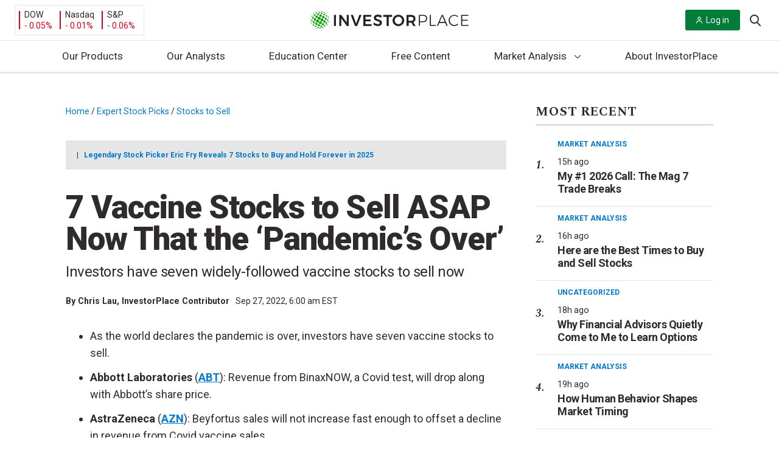

--- FILE ---
content_type: text/html; charset=UTF-8
request_url: https://investorplace.com/2022/09/7-vaccine-stocks-to-sell-asap-now-that-the-pandemics-over/
body_size: 63877
content:
<!DOCTYPE html>
<html lang="en-US">

<head>
	<title>
		7 Vaccine Stocks to Sell ASAP Now That the &#039;Pandemic&#039;s Over&#039; | InvestorPlace	</title>

	<link rel="profile" href="http://gmpg.org/xfn/11" />
	
	<meta http-equiv="Content-Type" content="text/html; charset=UTF-8">
	<meta http-equiv="X-UA-Compatible" content="IE=edge">
	<meta http-equiv="Content-Type" content="text/html; charset=UTF-8" />
	<meta name="viewport" content="width=device-width, initial-scale=1.0">
	<meta name="google-site-verification" content="bm2mM1Hm4u4DdVlNkg8C9q-VI9W8vqFMFk3m6qfvBCo" />
	<link rel="alternate" type="application/rss+xml" title="InvestorPlace RSS Feed" href="https://investorplace.com/feed/" />
	<link rel="alternate" type="application/atom+xml" title="InvestorPlace Atom Feed" href="https://investorplace.com/feed/atom/" />
	<link rel="pingback" href="https://investorplace.com/xmlrpc.php" />
	<link rel="dns-prefetch" href="//se.monetate.net" />
	<link rel="dns-prefetch" href="//www.googletagmanager.com" />
	<link rel="dns-prefetch" href="//www.google-analytics.com" />
	<link rel="dns-prefetch" href="//api.cloudquote.net" />

	
			<!-- Osano Cookies Consent Script start -->
	<script src="https://cmp.osano.com/AzydZ7TEJc3cu8mk6/42852686-4119-4ea9-babb-2ce0393c007c/osano.js"></script>
	<!-- Osano Cookies Consent Script end -->

	<style>
		.ipm-osano-js {
			display: none;
		}

		.osano-cm-dialog {
			align-items: flex-start;
			background-color: #e6e6e6;
			color: #000;
			max-height: 80vh;
		}

		.osano-cm-link {
			color: #0079d1;
			text-decoration: none;
		}

		.osano-cm-link:hover,
		.osano-cm-link:focus {
			color: #0079d1;
			text-decoration: underline;
		}

		.osano-cm-content__message {
			margin-bottom: 1.5em;
			padding-bottom: 0;
		}

		.osano-cm-close {
			background-color: #757575;
			border-color: #757575;
			stroke: #fff;
			padding: 3px;
		}

		.osano-cm-dialog__close:hover {
			stroke: #fff;
		}

		.osano-cm-widget {
			display: none;
		}

		.osano-cm-dialog__content.osano-cm-content span, .osano-cm-dialog__content.osano-cm-content p {
			float: left;
			clear: both;
			display: block;
		}
		.osano-cm-storage-policy {
			display: inline-block;
			float: left;
			clear: both;
		}
		ul.osano-cm-dialog__list.osano-cm-list {
			display: flex;
			flex-direction: column;
			padding: 0 0 15px 40px;
			margin: 0 0 15px;
		}
		.osano-cm-drawer-links__link {
			display: block;
			padding-bottom: 8px;
		}
		.osano-cm-drawer-links {
			margin: 0;
			padding-bottom: 2em;
			padding-top: 0.5em;
		}
		p.osano-cm-content__usage-list.osano-cm-usage-list {
			margin-top: 0;
		}
		.osano-cm-dialog--type_bar .osano-cm-dialog__list .osano-cm-label {
			padding-top: 0;
			font-weight: 700;
			padding-left: 5px;
		}
		.osano-cm-button {
			border-radius: 0.25em;
			border-style: solid;
			border-width: thin;
			cursor: pointer;
			flex: 1 1 auto;
			font-size: 1em;
			font-weight: 700;
			line-height: 1;
			margin: 0.125em;
			min-width: 6em;
			padding: 0.75em 0.75em;
			transition-duration: .2s;
			transition-property: background-color;
			transition-timing-function: ease-out;
		}
		.osano-cm-button {
			background-color: #fff;
			border-color: #0079d1;
			color: #0079d1;
		}
		.osano-cm-button:focus, .osano-cm-button:hover {
			background-color: #0079d1;
			color: #fff;
		}
		.osano-cm-toggle__switch:hover {
			cursor: pointer;
			background-color: #757575 !important;
			border: 2px solid #ababab !important;
		}
		.osano-cm-toggle__switch {
		background-color: #ababab;
		}
		.osano-cm-toggle__input:checked + .osano-cm-toggle__switch {
			background-color: #0079D1;
			border-color: #0079D1;
		}
		.osano-cm-content__message.osano-cm-message::before {
			content: "Manage your Cookie Preferences";
			display: block;
			padding: 0 0 0.75rem;
			font-size: 1.55rem;
			font-weight: bold;
		}

		.osano-cm-toggle__input:disabled:checked + .osano-cm-toggle__switch,
		.osano-cm-toggle__input:disabled:checked:focus + .osano-cm-toggle__switch,
		.osano-cm-toggle__input:disabled:checked:hover + .osano-cm-toggle__switch {
			background-color: #0079D1;
			border-color: #0079D1;
		}

		@media (min-width: 768px) {

			.osano-cm-dialog {
				padding-right: 2.5em;
			}
		}

		/* Desktop */
		@media (min-width: 1024px) {

			.osano-cm-dialog__content.osano-cm-content span, .osano-cm-dialog__content.osano-cm-content p {
				max-width: 75%;
				float: left;
				clear: both;
				display: block;
			}

			ul.osano-cm-dialog__list.osano-cm-list {
				display: flex;
				flex-direction: column;
				padding: 0 0 50px 20px;
				margin: 0 20px 20px;
			}
		}
	</style>

	<script>
		window.hasMarketingConsent = true;

		/**
		 * Enable/isable script loaing.
		 *
		 * @param {string} consentProperty Consent type.
		 * @param {string} consentValue    Consent value.
		 */
		const toggleScript = ( consentProperty, consentValue ) => {

			// Get all the scripts with the current consent type.
			const allScripts = document.querySelectorAll( "script[data-osano='" + consentProperty + "']" );
			if ( ! allScripts.length ) {
				return;
			}

			// Loop through all the found scripts and toggle their
			allScripts.forEach( ( script ) => {

				// Flag variable to check if the script should be replaced.
				let shouldReplaceScript = false;

				// Create the clone of the replaceable script.
				const newScript = document.createElement('script');
				newScript.textContent = script.textContent;
				newScript.src = script.src;

				/**
				 * If the current consent type is already accepted, allow the script to load.
				 * If not, then don't load the script.
				 */
				if ( 'ACCEPT' === consentValue ) {

					shouldReplaceScript = true;

					newScript.type = 'text/javascript';
					newScript.className = '';

				} else if ( 'DENY' === consentValue ) {

					shouldReplaceScript = false;

					script.type = 'text/plain';
					script.className = 'ipm-osano-js';
				}

				// Replace the new script node with the current script.
				if ( shouldReplaceScript ) {
					document.body.appendChild( newScript );
				}
			} );
		};

		/**
		 * Check user's consent.
		 */
		const checkConsent = () => {

			const consent = window.Osano.cm.getConsent();
			for ( const property in consent ) {

				// Skip essential scripts.
				if ( 'ESSENTIAL' === property ) {
					continue;
				}

				setTimeout(() => {
					toggleScript( property, consent[ property ] );
				}, 0);
			}
		};

		/**
		 * Osano initiliazed event.
		 */
		// Osano.cm.addEventListener( 'osano-cm-initialized', () => {
		// 	if ( window.Osano.cm.countryCode === 'us' ) {
		// 		window.Osano.cm.hideDialog();
		// 	}
		// } );

		/**
		 * Check consent interaction by Osano's consent saved event.
		 */
		const checkConsentInteraction = () => {

			Osano.cm.addEventListener('osano-cm-consent-saved', () => {
				checkConsent();
			} );
		};

		if ( 'complete' === document.readyState ) {
			checkConsentInteraction();
		} else {

			document.onreadystatechange = function () {

				if ( 'complete' === document.readyState ) {
					checkConsentInteraction();
				}
			}
		}
	</script>
	<link rel="preconnect" href="https://fonts.gstatic.com" crossorigin><link rel="preload" as="style" href="https://fonts.googleapis.com/css?family=Roboto:400,400i,700,900&#038;display=swap" /><link rel="stylesheet" href="https://fonts.googleapis.com/css?family=Roboto:400,400i,700,900&#038;display=swap" media="print" onload="this.media='all'" /><noscript><link rel="stylesheet" href="https://fonts.googleapis.com/css?family=Roboto:400,400i,700,900&#038;display=swap" /></noscript><link rel="preload" as="style" href="https://fonts.googleapis.com/css?family=Spectral:400,400i,700,700i&#038;display=swap" /><link rel="stylesheet" href="https://fonts.googleapis.com/css?family=Spectral:400,400i,700,700i&#038;display=swap" media="print" onload="this.media='all'" /><noscript><link rel="stylesheet" href="https://fonts.googleapis.com/css?family=Spectral:400,400i,700,700i&#038;display=swap" /></noscript>	<!-- Begin Monetate ExpressTag Sync v8.1. Place at start of document head. DO NOT ALTER. -->
	<script data-osano="MARKETING" type="text/plain" class="ipm-osano-js">var monetateT = new Date().getTime();</script>
	<script type="text/plain" data-osano="MARKETING" class="ipm-osano-js"
	        src="//se.monetate.net/js/2/a-64c35d56/p/investorplace.com/entry.js" defer></script> 	<!-- End Monetate tag. -->
	<script data-osano="MARKETING" type="text/plain" class="ipm-osano-js">
		var ipmMonetateData = {
			pageType: "post",
			apiSubmitURL: "https://investorplace.com/wp-json/ipm/v1/doe-form-submit/"
		};
		window.monetateQ = window.monetateQ || [];
		window.monetateQ.push([
			"setPageType",
			ipmMonetateData.pageType
		]);
		window.monetateQ.push([
			"addBreadcrumbs",
			["Home","Expert Stock Picks","Stocks to Sell"]		]);
		window.monetateQ.push([
			"trackData"
		]);
		window.experimentPageType = ipmMonetateData.pageType;
	</script>
		<script>
		const IPMLoaderQueue = [];

		// Check that the dom is loaded and ready.
		window.IPMPageReady = function( fn ) {
			if ( document.attachEvent ? 'complete' === document.readyState : 'loading' !== document.readyState ) {
				fn();
			} else {
				document.addEventListener( 'load', fn );
			}
		};
	</script>
	<meta name='robots' content='index, follow, max-image-preview:large, max-snippet:-1, max-video-preview:-1' />

	<!-- This site is optimized with the Yoast SEO plugin v25.6 - https://yoast.com/wordpress/plugins/seo/ -->
	<meta name="description" content="Investors have seven widely-followed vaccine stocks to sell now, after the world decided the pandemic is over." />
	<link rel="canonical" href="https://investorplace.com/2022/09/7-vaccine-stocks-to-sell-asap-now-that-the-pandemics-over/" />
	<meta property="og:locale" content="en_US" />
	<meta property="og:type" content="article" />
	<meta property="og:title" content="7 Vaccine Stocks to Sell ASAP Now That the &#039;Pandemic&#039;s Over&#039;" />
	<meta property="og:description" content="Investors have seven widely-followed vaccine stocks to sell now, after the world decided the pandemic is over." />
	<meta property="og:url" content="https://investorplace.com/2022/09/7-vaccine-stocks-to-sell-asap-now-that-the-pandemics-over/" />
	<meta property="og:site_name" content="InvestorPlace" />
	<meta property="article:publisher" content="https://www.facebook.com/investorplace" />
	<meta property="article:published_time" content="2022-09-27T10:00:07+00:00" />
	<meta property="og:image" content="https://investorplace.com/wp-content/uploads/2021/04/vaccine-passport-2.jpg" />
	<meta property="og:image:width" content="1600" />
	<meta property="og:image:height" content="900" />
	<meta property="og:image:type" content="image/jpeg" />
	<meta name="author" content="Chris Lau" />
	<meta name="twitter:card" content="summary" />
	<meta name="twitter:title" content="7 Vaccine Stocks to Sell ASAP Now That the &#039;Pandemic&#039;s Over&#039;" />
	<meta name="twitter:description" content="Investors have seven widely-followed vaccine stocks to sell now, after the world decided the pandemic is over." />
	<meta name="twitter:image" content="https://investorplace.com/wp-content/uploads/2021/04/vaccine-passport-2.jpg" />
	<meta name="twitter:creator" content="@chrispycrunch" />
	<meta name="twitter:site" content="@InvestorPlace" />
	<meta name="twitter:label1" content="Written by" />
	<meta name="twitter:data1" content="Chris Lau" />
	<meta name="twitter:label2" content="Est. reading time" />
	<meta name="twitter:data2" content="8 minutes" />
	<!-- / Yoast SEO plugin. -->


<link rel='dns-prefetch' href='//assets.stansberryresearch.com' />
<link rel='dns-prefetch' href='//investorplace.com' />
<link rel='dns-prefetch' href='//www.youtube.com' />
<link rel='stylesheet' id='wp-block-library-css' href='https://investorplace.com/wp-includes/css/dist/block-library/style.min.css?ver=6.6.2' type='text/css' media='all' />
<style id='co-authors-plus-coauthors-style-inline-css' type='text/css'>
.wp-block-co-authors-plus-coauthors.is-layout-flow [class*=wp-block-co-authors-plus]{display:inline}

</style>
<style id='co-authors-plus-avatar-style-inline-css' type='text/css'>
.wp-block-co-authors-plus-avatar :where(img){height:auto;max-width:100%;vertical-align:bottom}.wp-block-co-authors-plus-coauthors.is-layout-flow .wp-block-co-authors-plus-avatar :where(img){vertical-align:middle}.wp-block-co-authors-plus-avatar:is(.alignleft,.alignright){display:table}.wp-block-co-authors-plus-avatar.aligncenter{display:table;margin-inline:auto}

</style>
<style id='co-authors-plus-image-style-inline-css' type='text/css'>
.wp-block-co-authors-plus-image{margin-bottom:0}.wp-block-co-authors-plus-image :where(img){height:auto;max-width:100%;vertical-align:bottom}.wp-block-co-authors-plus-coauthors.is-layout-flow .wp-block-co-authors-plus-image :where(img){vertical-align:middle}.wp-block-co-authors-plus-image:is(.alignfull,.alignwide) :where(img){width:100%}.wp-block-co-authors-plus-image:is(.alignleft,.alignright){display:table}.wp-block-co-authors-plus-image.aligncenter{display:table;margin-inline:auto}

</style>
<style id='safe-svg-svg-icon-style-inline-css' type='text/css'>
.safe-svg-cover{text-align:center}.safe-svg-cover .safe-svg-inside{display:inline-block;max-width:100%}.safe-svg-cover svg{fill:currentColor;height:100%;max-height:100%;max-width:100%;width:100%}

</style>
<link rel='stylesheet' id='investorplace_frontend-css-css' href='https://investorplace.com/wp-content/mu-plugins/investorplace/dist/css/frontend-style.css?ver=20251121' type='text/css' media='all' />
<link rel='stylesheet' id='twitter-posts-style-css' href='https://investorplace.com/wp-content/plugins/twitter-posts/assets/css/twitter-posts.css?ver=1.1.0' type='text/css' media='all' />
<link rel='stylesheet' id='twitter-posts-style-ipm-css' href='https://investorplace.com/wp-content/plugins/twitter-posts/assets/css/twitter-posts-ipm.css?ver=1.1.0' type='text/css' media='all' />
<link rel='stylesheet' id='ep_general_styles-css' href='https://investorplace.com/wp-content/plugins/elasticpress/dist/css/general-styles.css?ver=66295efe92a630617c00' type='text/css' media='all' />
<link rel='stylesheet' id='investorplace-styles-global-css' href='https://investorplace.com/wp-content/themes/InvestorPlaceV2/dist/css/globalStyles.css?ver=20250721' type='text/css' media='all' />
<link rel='stylesheet' id='investorplace-article-css' href='https://investorplace.com/wp-content/themes/InvestorPlaceV2/dist/css/article.css?ver=20250721' type='text/css' media='all' />
<link rel='stylesheet' id='ipm-lightbox-house-ad-style-css' href='https://investorplace.com/wp-content/themes/InvestorPlaceV2/dist/css/lightboxHouseAdStyle.css?ver=20250721' type='text/css' media='all' />
<link rel='stylesheet' id='youtube-shorts-theme-styles-css' href='https://investorplace.com/wp-content/themes/InvestorPlaceV2/dist/css/youtube-shorts.css?ver=4d8eab3845cfb85841b4' type='text/css' media='all' />
<script type="text/javascript" src="https://assets.stansberryresearch.com/js/sr-container.js?ver=1.0" id="marketwise-pixel-js"></script>
<script defer id="ipm_loader-js" src="https://investorplace.com/wp-content/themes/InvestorPlaceV2/dist/js/ipmLoader.js?ver=2a952556eae8b8510e33" data-osano="ESSENTIAL" type="text/javascript"></script><script defer id="jquery-core-js" src="https://investorplace.com/wp-includes/js/jquery/jquery.min.js?ver=3.7.1" data-osano="ESSENTIAL" type="text/javascript"></script><link rel="https://api.w.org/" href="https://investorplace.com/wp-json/" /><link rel="alternate" title="JSON" type="application/json" href="https://investorplace.com/wp-json/wp/v2/posts/2288877" /><link rel="EditURI" type="application/rsd+xml" title="RSD" href="https://investorplace.com/xmlrpc.php?rsd" />
<meta name="generator" content="WordPress 6.6.2" />
<link rel='shortlink' href='https://investorplace.com/?p=2288877' />
<link rel="alternate" title="oEmbed (JSON)" type="application/json+oembed" href="https://investorplace.com/wp-json/oembed/1.0/embed?url=https%3A%2F%2Finvestorplace.com%2F2022%2F09%2F7-vaccine-stocks-to-sell-asap-now-that-the-pandemics-over%2F" />
<link rel="alternate" title="oEmbed (XML)" type="text/xml+oembed" href="https://investorplace.com/wp-json/oembed/1.0/embed?url=https%3A%2F%2Finvestorplace.com%2F2022%2F09%2F7-vaccine-stocks-to-sell-asap-now-that-the-pandemics-over%2F&#038;format=xml" />
<script type="text/javascript" src="//cdn.evgnet.com/beacon/stansberryholdings/alta_prod/scripts/evergage.min.js"></script>

<script>
  (function(h,o,u,n,d) {
    h=h[d]=h[d]||{q:[],onReady:function(c){h.q.push(c)}}
    d=o.createElement(u);d.async=1;d.src=n
    n=o.getElementsByTagName(u)[0];n.parentNode.insertBefore(d,n)
  })(window,document,'script','https://www.datadoghq-browser-agent.com/us1/v6/datadog-rum.js','DD_RUM')
  window.DD_RUM.onReady(function() {
    window.DD_RUM.init({
      clientToken: 'pub1c56e6acc89f57eb3360c86efbb518ab',
      applicationId: '2c9697af-8ea0-4fe1-8c44-d7d4cad20b00',
      // `site` refers to the Datadog site parameter of your organization
      // see https://docs.datadoghq.com/getting_started/site/
      site: 'datadoghq.com',
      service: 'investorplace-public',
      env: 'prod',
      // Specify a version number to identify the deployed version of your application in Datadog
      // version: '1.0.0',
      sessionSampleRate: 100,
      sessionReplaySampleRate: 10,
      trackBfcacheViews: true,
      defaultPrivacyLevel: 'mask-user-input',
    });
  })
</script><meta name='yandex-verification' content='7449d54f0a1869d7' />	<!-- Marfeel analytics start -->
	<script data-osano="ANALYTICS" type="text/plain" class="ipm-osano-js">
		function e(e){var t=!(arguments.length>1&&void 0!==arguments[1])||arguments[1],c=document.createElement("script");c.src=e,t?c.type="module":(c.async=!0,c.type="text/javascript",c.setAttribute("nomodule",""));var n=document.getElementsByTagName("script")[0];n.parentNode.insertBefore(c,n)}function t(t,c,n){var a,o,r;null!==(a=t.marfeel)&&void 0!==a||(t.marfeel={}),null!==(o=(r=t.marfeel).cmd)&&void 0!==o||(r.cmd=[]),t.marfeel.config=n,t.marfeel.config.accountId=c;var i="https://sdk.mrf.io/statics";e("".concat(i,"/marfeel-sdk.js?id=").concat(c),!0),e("".concat(i,"/marfeel-sdk.es5.js?id=").concat(c),!1)}!function(e,c){var n=arguments.length>2&&void 0!==arguments[2]?arguments[2]:{};t(e,c,n)}(window,1442,{} /*config*/);
	</script>

	
			<meta property="mrf:tags" content="Post ID:2288877" />
					<meta property="mrf:tags" content="Ticker:ABT;Ticker:AZN;Ticker:BNTX;Ticker:CODX;Ticker:NVAX;Ticker:PFE;Ticker:VALN" />
						<meta property="mrf:tags" content="Content Type:Super_gallery(7_14)" />
						<meta property="mrf:tags" content="Editor:tonyrusso" />
					<meta property="mrf:tags" content="Page Type:Post" />
			<!-- / Marfeel analytics end -->
			<!-- Hide last breadcrumb -->
		<style>
			.breadcrumb-trail .breadcrumb_last {
				display: none;
			}
		</style>
		<link rel="icon" href="https://investorplace.com/wp-content/uploads/2020/07/cropped-ip-512x512-1-1-32x32.png" sizes="32x32" />
<link rel="icon" href="https://investorplace.com/wp-content/uploads/2020/07/cropped-ip-512x512-1-1-192x192.png" sizes="192x192" />
<link rel="apple-touch-icon" href="https://investorplace.com/wp-content/uploads/2020/07/cropped-ip-512x512-1-1-180x180.png" />
<meta name="msapplication-TileImage" content="https://investorplace.com/wp-content/uploads/2020/07/cropped-ip-512x512-1-1-270x270.png" />
		<style type="text/css" id="wp-custom-css">
			.osano-iframe-page,
.osano-iframe-page iframe{
position:relative!important;
min-height:100vh;
}
.publish-date {
	display: none;
}
.newsletters.wrapper.container-fluid .intro {display: none;}		</style>
		</head>

<body class="post-template-default single single-post postid-2288877 single-format-standard redesign test single-article-style">

	
<div class="monetate_lightbox_house_ad js-lightbox-house-ad-variation" data-variation="regular" hidden>
	<div class="lightbox_mask"></div>

	<div class="lightbox-wrapper">
		<a class="lightbox__close" id="js-lightbox-close-btn">
			<span class="screen-reader-text">
				Close Lightbox			</span>

			<svg xmlns="http://www.w3.org/2000/svg" version="1.1" class="icon-close" width="20" height="20" viewBox="0 0 20 20">
				<path fill="#A7A7A7" d="M19.064 2.093L11.16 10l7.905 7.905-1.159 1.159L10 11.158l-7.906 7.905-1.16-1.159L8.84 9.999.936 2.093 2.096.934 10 8.84 17.905.934z"></path>
			</svg>
		</a>

		<div class="lightbox-container">
			<div class="lightbox-content">
				<img class="logo" src="">

				<h1 class="heading"></h1>

				<div class="description"></div>

				<a class="btn-primary" target="_blank" href=""></a>
			</div>

			<div class="lightbox-image">
				<img class="image" src="">
			</div>
		</div>
	</div>
</div>

<div class="monetate_lightbox_house_ad js-lightbox-house-ad-variation" data-variation="doe" hidden>
	<div class="lightbox_mask"></div>

	<div class="lightbox-wrapper">
		<a class="lightbox__close" id="js-lightbox-close-btn">
			<span class="screen-reader-text">
				Close Lightbox			</span>

			<svg xmlns="http://www.w3.org/2000/svg" version="1.1" class="icon-close" width="20" height="20" viewBox="0 0 20 20">
				<path fill="#A7A7A7" d="M19.064 2.093L11.16 10l7.905 7.905-1.159 1.159L10 11.158l-7.906 7.905-1.16-1.159L8.84 9.999.936 2.093 2.096.934 10 8.84 17.905.934z"></path>
			</svg>
		</a>

		<div class="lightbox-logo">
			<img class="logo" src="">
		</div>

		<div class="lightbox-container">
			<div class="lightbox-content">
				<h1 class="heading"></h1>

				<div class="description"></div>
			</div>

			<div class="lightbox-image">
				<img class="image" src="">
			</div>
		</div>

		<form class="lightbox-doe-form" method="post">
			<input name="source" type="hidden" value="">
			<input name="ipmEffortId" type="hidden" value="">
			<input name="ipmPubCode" type="hidden" value="">
			<input name="ipmBrandId" type="hidden" value="">
			<input name="ipmEmailTemplateUrl" type="hidden" value="">
			<input name="ipmEmailSubject" type="hidden" value="">
			<input name="ipmCampaignId" type="hidden" value="">
			<input name="ipmTargetUrl" type="hidden" value="">
			<input name="ipmAssetId" type="hidden" value="">
			<input name="ipmBaseUrl" type="hidden" value="">
			<input name="ipmCoiOptinSource" type="hidden" value="">
			<input name="ipmCoiOptin" type="hidden" value="">
			<input name="ipmAuthOptIn" type="hidden" value="">
			<input name="ipmTransactionType" type="hidden" value="">

			<div class="lightbox-form-fields">
				<label for="exampleInputEmail1">Download the free report here:</label>
				<input class="form-control" name="Email" required="" type="email">
			</div>

			<div class="lightbox-form-button">
				<button class="btn btn-normal btn-primary" type="submit"></button>
			</div>
		</form>

		<p class="lightbox__error js-lightbox__error"></p>
	</div>
</div>

	<a class="skip-link screen-reader-text" href="#main">
		Skip to content	</a>

	<div id="fb-root"></div>
	<div class="hidden" hidden>
		<svg width="0" height="0" class="hidden">
	<symbol xmlns="http://www.w3.org/2000/svg" viewBox="0 0 512 512" id="ios-email-outline">
		<path d="M64 128v256h384V128H64zm192 139.9L93.2 144h325.6L256 267.9zM80 368V154.1l115.1 87.6L127 319l2 2 78.9-69.6L256 288l48.1-36.6L383 321l2-2-68.1-77.4L432 154.1V368H80z"></path>
	</symbol>
	<symbol xmlns="http://www.w3.org/2000/svg" viewBox="0 0 512 512" id="ios-telephone-outline">
		<path d="M415.9 335.5c-14.6-15-56.1-43.1-83.3-43.1-6.3 0-11.8 1.4-16.3 4.3-13.3 8.5-23.9 15.1-29 15.1-2.8 0-5.8-2.5-12.4-8.2l-1.1-1c-18.3-15.9-22.2-20-29.3-27.4l-1.8-1.9c-1.3-1.3-2.4-2.5-3.5-3.6-6.2-6.4-10.7-11-26.6-29l-.7-.8c-7.6-8.6-12.6-14.2-12.9-18.3-.3-4 3.2-10.5 12.1-22.6 10.8-14.6 11.2-32.6 1.3-53.5-7.9-16.5-20.8-32.3-32.2-46.2l-1-1.2c-9.8-12-21.2-18-33.9-18-14.1 0-25.8 7.6-32 11.6-.5.3-1 .7-1.5 1-13.9 8.8-24 20.9-27.8 33.2-5.7 18.5-9.5 42.5 17.8 92.4 23.6 43.2 45 72.2 79 107.1 32 32.8 46.2 43.4 78 66.4 35.4 25.6 69.4 40.3 93.2 40.3 22.1 0 39.5 0 64.3-29.9 26-31.4 15.2-50.6-.4-66.7zm-11.5 55.9c-20 24.2-31.5 24.2-52.3 24.2-20.3 0-51.8-14-84.2-37.3-31-22.4-44.8-32.7-75.9-64.6-32.9-33.7-53.6-61.8-76.4-103.5-24.1-44.1-21.4-63.4-16.5-79.3 2.6-8.5 10.4-17.6 21-24.2.5-.3 1-.7 1.6-1 5.3-3.4 14.1-9.1 23.7-9.1 8 0 15.1 4 21.9 12.3l1 1.2c25.5 31.2 45.4 58.8 30.4 79.2-10.6 14.3-16.2 24-15.3 34 .8 9.7 7.3 17 17.1 28l.7.8c16.1 18.2 20.7 23 27.1 29.5 1.1 1.1 2.2 2.3 3.5 3.6l1.8 1.9c7.4 7.7 11.5 11.9 30.3 28.4l1.1 1c8 7 13.9 12.1 22.5 12.1 8.9 0 18.7-5.6 37.3-17.5 1.9-1.2 4.6-1.9 8-1.9 21.7 0 59.1 24.8 72.2 38.3 12 12.2 18 21.4-.6 43.9z"></path>
	</symbol>
	<symbol xmlns="http://www.w3.org/2000/svg" viewBox="0 0 512 512" id="ios-time-outline">
		<path d="M256 48C141.1 48 48 141.1 48 256s93.1 208 208 208 208-93.1 208-208S370.9 48 256 48zm0 398.7c-105.1 0-190.7-85.5-190.7-190.7 0-105.1 85.5-190.7 190.7-190.7 105.1 0 190.7 85.5 190.7 190.7 0 105.1-85.6 190.7-190.7 190.7z"></path>
		<path d="M256 256h-96v17.3h113.3V128H256z"></path>
	</symbol>
	<symbol xmlns="http://www.w3.org/2000/svg" viewBox="0 0 512 512" id="logo-facebook">
	<path d="M288 192v-38c0-17 4-26 31-26h33V64h-56c-68 0-91 31-91 85v43h-45v64h45v192h83V256h56l8-64h-64z"/>
	</symbol>
	<symbol xmlns="http://www.w3.org/2000/svg" viewBox="0 0 512 512" id="logo-rss">
		<path d="M119.9 336.1c-30.8 0-55.9 25.1-55.9 55.8 0 30.8 25.1 55.6 55.9 55.6 30.9 0 55.9-24.9 55.9-55.6 0-30.7-25-55.8-55.9-55.8z"></path>
		<path d="M64 192v79.9c48 0 94.1 14.2 128 48.1 33.9 33.9 48 79.9 48 128h80c0-139.9-116-256-256-256z"></path>
		<path d="M64 64v79.9c171 0 303.9 133 303.9 304.1H448C448 236.3 276 64 64 64z"></path>
	</symbol>
	<symbol xmlns="http://www.w3.org/2000/svg" viewBox="0 0 512 512" id="logo-twitter">
		<path d="M492 109.5c-17.4 7.7-36 12.9-55.6 15.3 20-12 35.4-31 42.6-53.6-18.7 11.1-39.4 19.2-61.5 23.5C399.8 75.8 374.6 64 346.8 64c-53.5 0-96.8 43.4-96.8 96.9 0 7.6.8 15 2.5 22.1-80.5-4-151.9-42.6-199.6-101.3-8.3 14.3-13.1 31-13.1 48.7 0 33.6 17.2 63.3 43.2 80.7-16-.4-31-4.8-44-12.1v1.2c0 47 33.4 86.1 77.7 95-8.1 2.2-16.7 3.4-25.5 3.4-6.2 0-12.3-.6-18.2-1.8 12.3 38.5 48.1 66.5 90.5 67.3-33.1 26-74.9 41.5-120.3 41.5-7.8 0-15.5-.5-23.1-1.4C62.8 432 113.7 448 168.3 448 346.6 448 444 300.3 444 172.2c0-4.2-.1-8.4-.3-12.5C462.6 146 479 129 492 109.5z"></path>
	</symbol>
	<symbol xmlns="http://www.w3.org/2000/svg" viewBox="0 0 512 512" id="ios-arrow-down">
		<path d="M256,294.1L383,167c9.4-9.4,24.6-9.4,33.9,0s9.3,24.6,0,34L273,345c-9.1,9.1-23.7,9.3-33.1,0.7L95,201.1
	c-4.7-4.7-7-10.9-7-17c0-6.1,2.3-12.3,7-17c9.4-9.4,24.6-9.4,33.9,0L256,294.1z"/>
	</symbol>
	<symbol xmlns="http://www.w3.org/2000/svg" viewBox="0 0 21 20" id="header-search-icon">
		<path d="M19.99 18.58l-4.797-4.809a8.41 8.41 0 001.906-5.342C17.099 3.776 13.33 0 8.688 0 4.04 0 .277 3.776.277 8.429c0 4.653 3.763 8.428 8.41 8.428a8.356 8.356 0 005.329-1.906l4.798 4.804a.83.83 0 001.177 0 .829.829 0 000-1.175zm-11.302-3.4c-3.719 0-6.741-3.029-6.741-6.751 0-3.723 3.022-6.756 6.74-6.756 3.716 0 6.742 3.033 6.742 6.756 0 3.722-3.026 6.75-6.741 6.75z"/>
	</symbol>
</svg>
	</div>
		<script data-osano="ANALYTICS" type="text/plain" class="ipm-osano-js">
		var dataLayer = dataLayer || [];
	</script>
		<script data-osano="ANALYTICS" type="text/plain" class="ipm-osano-js">
		var ipm_ga = {"author":["chris-lau"],"publish_date":"20220927","category":["stocks-to-sell"],"hot_topics":"","post_id":"2288877","publishing_author":"tonyrusso","content_type":"super_gallery(7_14)","test_variant":"","industries":"","stock_types":"","tickers":["abt","azn","bntx","codx","nvax","pfe","valn"]};
	</script>
	
	
		
		<script data-osano="ANALYTICS" type="text/plain" class="ipm-osano-js">
			dataLayer.push({'author': 'Chris Lau' });
		</script>

	
	<!-- Google Tag Manager -->
	<noscript><iframe src="https://www.googletagmanager.com/ns.html?id=GTM-N7BC" height="0" width="0" style="display:none;visibility:hidden"></iframe></noscript>
	<script data-osano="ANALYTICS" type="text/plain" class="ipm-osano-js">
	dataLayer.push({
		'gtm.start': new Date().getTime(),
		event: 'gtm.js'
	});
	</script>
	<script async src="https://www.googletagmanager.com/gtm.js?id=GTM-N7BC" data-osano="ANALYTICS" type="text/plain" class="ipm-osano-js"></script>	<!-- End Google Tag Manager -->
	
<!-- Schema.org -->
<script type="application/ld+json">
{
    "@context": "http:\/\/schema.org",
    "@type": "BreadcrumbList",
    "@id": "https:\/\/investorplace.com\/2022\/09\/7-vaccine-stocks-to-sell-asap-now-that-the-pandemics-over\/#breadcrumb",
    "itemListElement": [
        {
            "@type": "ListItem",
            "position": 1,
            "item": {
                "@type": "WebPage",
                "@id": "https:\/\/investorplace.com\/",
                "url": "https:\/\/investorplace.com\/",
                "name": "Home"
            }
        },
        {
            "@type": "ListItem",
            "position": 2,
            "item": {
                "@type": "WebPage",
                "@id": "https:\/\/investorplace.com\/stock-picks\/",
                "url": "https:\/\/investorplace.com\/stock-picks\/",
                "name": "Expert Stock Picks"
            }
        },
        {
            "@type": "ListItem",
            "position": 3,
            "item": {
                "@type": "WebPage",
                "@id": "https:\/\/investorplace.com\/category\/stock-picks\/stocks-to-sell\/",
                "url": "https:\/\/investorplace.com\/category\/stock-picks\/stocks-to-sell\/",
                "name": "Stocks to Sell"
            }
        },
        {
            "@type": "ListItem",
            "position": 4,
            "item": {
                "@type": "WebPage",
                "@id": "https:\/\/investorplace.com\/2022\/09\/7-vaccine-stocks-to-sell-asap-now-that-the-pandemics-over\/",
                "url": "https:\/\/investorplace.com\/2022\/09\/7-vaccine-stocks-to-sell-asap-now-that-the-pandemics-over\/",
                "name": "7 Vaccine Stocks to Sell ASAP Now That the &#8216;Pandemic&#8217;s Over&#8217;"
            }
        }
    ]
}
</script>
<!-- Schema.org -->
<script type="application/ld+json">
{
    "@context": "http:\/\/schema.org",
    "@type": "NewsArticle",
    "publisher": {
        "@type": "NewsMediaOrganization",
        "name": "InvestorPlace",
        "url": "https:\/\/investorplace.com",
        "logo": "https:\/\/investorplace.com\/wp-content\/themes\/InvestorPlaceV2\/dist\/images\/ipm-logo.png",
        "sameAs": [
            "https:\/\/www.facebook.com\/investorplace\/",
            "https:\/\/twitter.com\/InvestorPlace",
            "https:\/\/www.linkedin.com\/company\/investorplace-media-llc",
            "https:\/\/www.youtube.com\/channel\/UCT6Mvbk82SuZpLCC6EUNJGA"
        ]
    },
    "mainEntityOfPage": {
        "@type": "WebPage",
        "@id": "https:\/\/investorplace.com\/2022\/09\/7-vaccine-stocks-to-sell-asap-now-that-the-pandemics-over\/"
    },
    "author": [
        {
            "@context": "http:\/\/schema.org",
            "@type": "Person",
            "url": "https:\/\/investorplace.com\/author\/chrislau\/",
            "name": "Chris Lau",
            "sameAs": [
                "https:\/\/seekingalpha.com\/checkout?service_id=mp_136",
                "https:\/\/diyvalueinvestor.substack.com\/"
            ],
            "jobTitle": "InvestorPlace Contributor",
            "knowsAbout": "Technology, Biotech"
        }
    ],
    "headline": "7 Vaccine Stocks to Sell ASAP Now That the &#039;Pandemic&#039;s Over&#039;",
    "datePublished": "2022-09-27T06:00:07-04:00",
    "dateModified": "2022-09-27T06:00:07-04:00",
    "image": {
        "@type": "ImageObject",
        "url": "https:\/\/investorplace.com\/wp-content\/uploads\/2021\/04\/vaccine-passport-2.jpg",
        "height": 900,
        "width": 1600
    },
    "articleBody": "As the world declares the pandemic is over, investors have seven vaccine stocks to sell. Abbott Laboratories (ABT): Revenue from BinaxNOW, a Covid test, will drop along with Abbott\u2019s share price. AstraZeneca (AZN): Beyfortus sales will not increase fast enough to offset a decline in revenue from Covid vaccine sales. BioNTech (BNTX): Demand for BioNTech\u2019s vaccine against the latest sub-variant might weaken. Co-Diagnostics (CODX): Weak sales of Covid detection kits will worsen from here. Novavax (NVAX): Late during the pandemic, demand for Novavax\u2019s protein-based vaccine will fall further. Pfizer (PFE): Anti-viral pill caters to the at-risk population but is not enough to prevent lower sales. Valneva (VALN): Quarterly losses will continue as EU members cut orders further. As people acclimatize to the new normal, it&rsquo;s time to look at some vaccine stocks to sell. Instead of relying primarily on vaccines and antiviral drugs, the government let people manage infections. Once infected with the less fatal strain, Omicron, people would isolate themselves for a few days and then return to work. By shifting away from its reliance on drug companies, investors must recognize there are vaccine stocks that it&rsquo;s time to sell. The government cut orders for vaccines and antiviral drugs, which already is hurting vaccine stocks. People realized that the vaccine specific to the Delta variant offered minimal protection against the current strains. As Omicron sub-variants emerge, health organizations will evaluate the effectiveness of bivalent vaccines first. Investors should brace for a sharp drop in vaccine and test kit sales. Those are the vaccine stocks to sell. In addition, companies that depend on antiviral sales risk underperforming. Still, their revenue drop is less severe. The population at the greatest risk of mortality and lingering effects of infection needs antiviral drugs. ABT Abbott Laboratories $99.79 AZN AstraZeneca $52.79 BNTX BioNTech $128.00 CODX Co-Diagnostics $2.98 NVAX Novavax $19.46 PFE Pfizer $43.90 VALN Valneva $11.01 Abbott Laboratories (ABT) Source: testing \/ Shutterstock.com Abbott Laboratories (NYSE:ABT) traded below $100 for the first time in two years. The company, which makes Covid test kits, fell out of favor in May amid its baby formula manufacturing suspension. The Food and Drug Administration had 15 key findings for Abbott's baby formula production including increasing the company's workforce, training more staff and having more safety equipment. Abbott also needs a modern information technology system to supply the response team with real-time data. In the last quarter, Abbott recorded Covid test sales of $2.3 billion. BinaxNOW in the U.S. accounted for 95% of those sales. Ironically, Covid surges and lockdowns in China slowed Abbot's Medical Devices revenue. Device sales grew by 7.5% in the quarter. As the lockdown eases in China, the devices sector could improve later this year. AstraZeneca (AZN) Source: Roland Magnusson \/ Shutterstock.com AstraZeneca (NASDAQ:AZN) is down more than 20% this month. Investors dumped the stock despite positive news related to Covid-19 treatments. On Sept. 16 the European Medicines Agency (EMA) recommended the approval of AstraZeneca's Evusheld. The drug is for people aged 12 years or older with Covid-19 who did not need supplemental oxygen but are at increased risk of progressing to severe Covid. Outside of Covid treatment, the European Union recommended the approval of Beyfortus (nirsevimab). This drug offers protection against respiratory syncytial virus (RSV) disease. The positive news failed to encourage investors to buy AZN stock. Shares now trade at a forward price-to-earnings of 15 times. In addition, the $1.90 a share dividend yields 3.48%. Still, the attractive yield is not enough to offset the nearly 20% stock drop in the last month. BioNTech (BNTX) Source: Palatinate Stock \/ Shutterstock.com BioNTech (NASDAQ:BNTX) and Pfizer filed for Swissmedic authorization of a second bivalent COVID-19 vaccine. The companies updated the vaccine with half the mRNA coding for the spike protein from the original variant. BioNTech designed the other half of the mRNA to stimulate the production of neutralizing antibodies against Omicron. Even though this submission will target Omicron subvariants BA.4 and BA.5, investors ignored the news. BNTX stock faced severe resistance at the 20-day simple moving average. Shares are down 45% so far this year. More recently, the U.S. Centers for Disease Control and Prevention &nbsp;said the updated Covid booster shots for children should be available beginning in early to mid-October. Despite the implications of a higher addressable market for vaccine sales, investors are unimpressed. They are betting that people will not subject their children to the next vaccine this fall season. Co-Diagnostics (CODX) Source: Shutterstock Co-Diagnostics (NASDAQ:CODX) lost eight cents a share in the second quarter. Revenue plunged by 81.7% from last year to $5.02 million. The company praised its strong execution during the second quarter. For example, it progressed further on the development and optimization of the CoDx PCR Home testing platform. Investors expected more. Lower volumes of its Logix Smart Covid-19 Test resulted in sharply lower revenue. Public funding assistance for testing programs is falling. The government requires few if any, travel and public venues. The overall downtrend for test kits is unstoppable. Investors are assuming that another wave is unlikely. Co-Diagnostics pointed to experts believing other waves of Covid variants are inevitable. If mutations increase the danger of catching the infection, it might reverse the negative downtrend in test kit demand. The company may pivot its business on developing a platform for affordable, decentralized PCR testing. However, it cannot rely on detecting only Covid. More diseases will emerge from other viruses. Yet the company is not ready to rely on testing anything other than Covid. Novavax (NVAX) Source: rarrarorro \/ Shutterstock.com Novavax (NASDAQ:NVAX) plunged by 31% in the last week. Bearishness accelerated after JP Morgan (NYSE:JPM) downgraded the stock. It cited the company has weak long-term prospects making it one of the vaccine stocks to sell now. Regulators approved Novavax's first protein-based vaccine in 2022. However, demand for a vaccine peaked in the first and second wave more than 12 months ago. Weak product sales will increase the risks of quarterly losses. Countries that ordered the vaccine may cancel or cut the number of units. Novavax faces operational risks when costs exceed revenue. If Novavax runs at negative cash flow, it will need to raise cash by selling shares. Unfortunately, the bear market is unreceptive to biotechnology companies with uncertain prospects. The company might need to re-align its efforts in developing a vaccine for another disease, such as Influenza. This strategic change will come at a higher cost. Investors are wary of holding a company that might lose more money. NVAX stock is a stock to avoid holding. Pfizer (PFE) Source: Manuel Esteban \/ Shutterstock.com Pfizer (NYSE:PFE) &nbsp;said that it cut the cycle time of developing drugs by 2.5 years. Paxlovid is an antiviral drug that is an example of quick development, but markets are bearish on the drug's prospects. The stock is showing signs of heading lower as it heads near its 52-week low. The company's overall prospects do not depend on the pandemic. For example, it projected a revenue potential of $25 billion from 2025 to 2030. It has the cash flow and financial flexibility to deploy its capital. In a bearish market, investors are bearish about higher expenses, even when Pfizer is spending on research and development. Valneva (VALN) Source: 89stocker \/ Shutterstock In June, Valneva (NASDAQ:VALN) received approval from the European Commission for marketing authorization in Europe for its vaccine, VLA2001. Since then, investors became more convinced that the pandemic is over. Even if Valneva has the best drug against covid with fewer side effects, people may still not want it. In August, the company cut its revenue for the fiscal year. It cited lower Covid vaccine demand from the EU member states. In the first half of the year, the firm lost EUR 150.4 million. Since EU member states lowered order volume, Valneva suspended manufacturing of the vaccine. Furthermore, it took a EUR 100.6 million write-down. Investors have no patience to hold a company that loses money. In this bearish environment, they demand profitable companies with strong prospects in the drug space. Demand for vaccines is weak worldwide. Valenva's dependency on the European market hurts its potential market size. Avoid VALN stock. On the date of publication, Chris Lau did not have (either directly or indirectly) any positions in the securities mentioned in this article. The opinions expressed in this article are those of the writer, subject to the InvestorPlace.com Publishing Guidelines.",
    "articleSection": "Stocks to Sell",
    "description": "Investors have seven widely-followed vaccine stocks to sell now, after the world decided the pandemic is over.",
    "about": [
        {
            "@type": "Corporation",
            "name": "Abbott Laboratories",
            "tickerSymbol": "NYSE ABT"
        },
        {
            "@type": "Corporation",
            "name": "Astrazeneca Plc ADR",
            "tickerSymbol": "NASDAQ AZN"
        },
        {
            "@type": "Corporation",
            "name": "Biontech Se ADR",
            "tickerSymbol": "NASDAQ BNTX"
        },
        {
            "@type": "Corporation",
            "name": "Co-Diagnostics Inc",
            "tickerSymbol": "NASDAQ CODX"
        },
        {
            "@type": "Corporation",
            "name": "Novavax Inc",
            "tickerSymbol": "NASDAQ NVAX"
        },
        {
            "@type": "Corporation",
            "name": "Pfizer",
            "tickerSymbol": "NYSE PFE"
        },
        {
            "@type": "Corporation",
            "name": "Valneva Se ADR",
            "tickerSymbol": "NASDAQ VALN"
        }
    ]
}
</script>
	<header class="site-header" role="banner">
		<div class="global-header" qa-global-header-ip-com>
			<div class="container-fluid global-header-wrapper">
				<div class="flex-row flex-vertically-center">
					<div class="col-xs-12 col-md-4 tablet markets">

						<div class="markets-wrap">
							<div class="today-market">
								<ul>
									<li>
	<div id="market-data-ticker-SPX" class="item market-data-ticker-DIA">
		<div class="top">
			<a href="https://investorplace.com/stock-quotes/dia-stock-quote/"
			   aria-label="Dow Industrials SPDR">DOW</a>
			<span class="percentage market-data-ticker-DIA-change"></span>
		</div>
		<div class="bottom">
			<span><span class="market-data-ticker-DIA-value"></span> /</span>
			<span class="market-data-ticker-DIA-changeval"></span>
		</div>
	</div>
</li>
									<li>
	<div id="market-data-ticker-SPX" class="item market-data-ticker-QQQ">
		<div class="top">
			<a href="https://investorplace.com/stock-quotes/qqq-stock-quote/"
			   aria-label="QQQ Stock Quote of Nasdaq ETF">Nasdaq</a>
			<span class="percentage market-data-ticker-QQQ-change"></span>
		</div>
		<div class="bottom">
			<span><span class="market-data-ticker-QQQ-value"></span> /</span>
			<span class="market-data-ticker-QQQ-changeval"></span>
		</div>
	</div>
</li>
									<li>
	<div id="market-data-ticker-SPX" class="item market-data-ticker-SPX">
		<div class="top">
			<a href="https://investorplace.com/stock-quotes/spx-stock-quote/"
			   aria-label="SPX Stock Quote of S&amp;P Standard &amp; Poor&#039;s">S&amp;P</a>
			<span class="percentage market-data-ticker-SPX-change"></span>
		</div>
		<div class="bottom">
			<span><span class="market-data-ticker-SPX-value"></span> /</span>
			<span class="market-data-ticker-SPX-changeval"></span>
		</div>
	</div>
</li>
								</ul>
							</div>
						</div>
					</div>

					<div class="col-xs-3 col-md-4 nav-mobile-bt">
						<a href="#primary-menu" aria-controls="primary-menu" class="nav-toggle">
							<span></span>
							<span class="screen-reader-text">Primary Menu</span>
							<span aria-hidden="true">☰</span>
						</a>
					</div>

					<div class="col-xs-6 col-md-4 col-max-4 logo">
													<a href="https://investorplace.com" aria-label="Go to homepage">
								<svg class="header-logo-title__image" width="261" height="32" viewBox="0 0 261 32" fill="none" xmlns="http://www.w3.org/2000/svg">
<path d="M38.8652 7.49652H42.2492V25.7517H38.8652V7.49652ZM60.0112 7.49652H63.3142V25.7517H60.0921L50.9278 13.1733V25.7517H47.6248V7.49652H50.8469L60.0112 20.0749V7.49652ZM66.5201 7.49652H70.2279L75.4578 21.8955L80.7685 7.49652H84.3144L77.1417 25.7517H73.5957L66.5201 7.49652ZM87.4232 7.49652H100.457V10.5418H90.8072V15.0601H99.5019V18.1054H90.8072V22.7064H100.781V25.7517H87.4232V7.49652ZM113.637 10.8563C112.666 10.5253 111.872 10.3598 111.063 10.3598C110.253 10.3598 109.622 10.5253 109.136 10.8563C108.65 11.1873 108.407 11.601 108.407 12.1803C108.407 12.6768 108.569 13.0906 108.893 13.4216C109.217 13.7526 109.622 14.0009 110.188 14.2491C110.674 14.4974 111.403 14.7456 112.196 14.9939C113.41 15.3249 114.366 15.7387 115.175 16.0697C115.985 16.4007 116.616 16.98 117.183 17.7082C117.75 18.453 117.993 19.3467 117.993 20.5052C117.993 21.6638 117.669 22.5575 117.102 23.385C116.535 24.2125 115.742 24.858 114.689 25.2718C113.637 25.6855 112.52 25.9338 111.144 25.9338C109.767 25.9338 108.407 25.6855 107.047 25.1063C105.752 24.6098 104.554 23.865 103.582 22.9713L105.023 20.0087C105.914 20.8362 106.95 21.4817 108.083 21.9782C109.217 22.4747 110.253 22.723 111.225 22.723C112.196 22.723 112.908 22.5575 113.475 22.1437C114.042 21.73 114.285 21.2334 114.285 20.588C114.285 20.0915 114.123 19.5949 113.799 19.2639C113.475 18.9329 113.07 18.6847 112.504 18.4364C112.018 18.1882 111.289 18.0226 110.415 17.6916C109.201 17.3606 108.245 16.9469 107.436 16.6159C106.626 16.2848 105.995 15.7056 105.509 15.0601C104.942 14.3153 104.699 13.4216 104.699 12.2631C104.699 11.1873 104.942 10.2936 105.509 9.46603C106.076 8.6385 106.869 8.07578 107.841 7.66202C108.893 7.24826 110.01 7 111.386 7C112.52 7 113.718 7.16551 114.851 7.49652C115.985 7.82753 117.021 8.32404 117.912 8.88676L116.471 12.1803C115.499 11.6838 114.609 11.27 113.637 10.8563ZM120.146 7.49652H134.702V10.6246H129.148V25.7517H125.683V10.608H120.13V7.49652H120.146ZM149.987 8.473C151.428 9.30052 152.561 10.4425 153.452 11.8493C154.261 13.2395 154.747 14.8946 154.747 16.6159C154.747 18.3371 154.342 19.9094 153.452 21.3824C152.642 22.7726 151.444 23.9312 149.987 24.7587C148.546 25.5862 146.926 26 145.162 26C143.397 26 141.778 25.5862 140.337 24.7587C138.896 23.9312 137.762 22.7892 136.872 21.3824C136.062 19.9922 135.576 18.3371 135.576 16.6159C135.576 14.8946 135.981 13.3223 136.872 11.8493C137.681 10.4591 138.879 9.30052 140.337 8.473C141.794 7.64547 143.397 7.23171 145.162 7.23171C146.926 7.23171 148.546 7.66202 149.987 8.473ZM142.182 11.1873C141.211 11.7666 140.499 12.5113 139.932 13.4051C139.365 14.3981 139.122 15.3746 139.122 16.5331C139.122 17.6916 139.365 18.7509 139.932 19.6611C140.499 20.6542 141.227 21.3824 142.182 21.9617C143.073 22.5409 144.109 22.7892 145.243 22.7892C146.295 22.7892 147.331 22.5409 148.222 21.9617C149.112 21.3824 149.825 20.6376 150.391 19.6611C150.958 18.6681 151.201 17.6916 151.201 16.5331C151.201 15.3746 150.958 14.3153 150.391 13.4051C149.825 12.4948 149.096 11.6838 148.222 11.1873C147.331 10.608 146.295 10.3598 145.243 10.3598C144.109 10.3763 143.073 10.608 142.182 11.1873ZM169.773 25.7517L166.712 20.3232H162.049V25.669H158.665V7.49652H166.065C168.396 7.49652 170.161 8.07578 171.456 9.13502C172.752 10.2108 173.302 11.7666 173.302 13.7361C173.302 15.1263 172.978 16.3676 172.412 17.3606C171.764 18.3537 170.971 19.0819 169.756 19.6611L173.691 25.669H169.756L169.773 25.7517ZM161.968 17.2779H165.984C167.279 17.2779 168.234 17.0296 168.963 16.4503C169.611 15.8711 170.015 15.0601 170.015 13.9016C170.015 12.743 169.692 11.9321 168.963 11.4355C168.315 10.8563 167.279 10.608 165.984 10.608H161.968V17.2779ZM190.757 8.90331C191.971 9.97909 192.521 11.4521 192.521 13.3389C192.521 15.3084 191.874 16.8807 190.757 17.9399C189.542 19.0157 187.858 19.5784 185.608 19.5784H180.783V25.5035H179.018V7.34756H185.608C187.777 7.34756 189.542 7.92683 190.757 8.90331ZM189.461 16.8807C190.352 16.0531 190.821 14.9939 190.821 13.4216C190.821 11.9486 190.336 10.8728 189.461 10.0453C188.571 9.21777 187.211 8.88676 185.527 8.88676H180.783V18.0226H185.527C187.211 18.0392 188.506 17.7082 189.461 16.8807ZM197.023 7.34756H198.787V23.9643H206.673V25.6028H197.104V7.34756H197.023ZM224.516 25.6028L222.427 20.7535H212.534L210.445 25.6028H208.599L216.647 7.43031H218.492L226.54 25.6028H224.516ZM213.182 19.115H221.714L217.456 9.25087L213.182 19.115ZM240.286 9.39983C239.315 8.98606 238.359 8.82056 237.388 8.82056C236.028 8.82056 234.732 9.15157 233.599 9.81359C232.466 10.4756 231.51 11.3693 230.863 12.6106C230.215 13.7692 229.81 15.0767 229.81 16.4835C229.81 17.8737 230.134 19.115 230.863 20.3563C231.51 21.5148 232.466 22.4085 233.599 23.1533C234.732 23.8153 236.011 24.2291 237.388 24.2291C238.359 24.2291 239.315 24.0636 240.286 23.6498C241.257 23.2361 242.051 22.7395 242.779 22.0113L243.832 23.1699C242.941 23.9974 241.905 24.6429 240.772 25.1394C239.638 25.6359 238.44 25.8841 237.307 25.8841C235.623 25.8841 234.085 25.4704 232.644 24.6429C231.203 23.8153 230.15 22.6733 229.26 21.2666C228.45 19.8763 228.045 18.304 228.045 16.5828C228.045 14.8615 228.45 13.372 229.341 11.9817C230.15 10.5915 231.267 9.43293 232.725 8.6054C234.166 7.77788 235.704 7.36411 237.388 7.36411C238.602 7.36411 239.719 7.61237 240.853 8.02613C241.986 8.52265 242.941 9.10192 243.832 9.91289L242.779 11.1376C242.051 10.3929 241.241 9.81359 240.286 9.39983ZM248.641 7.34756H260.541V8.98606H250.406V15.4904H259.489V17.1289H250.406V23.9477H260.865V25.5862H248.641V7.34756Z" fill="#212121"/>
<path d="M31.3505 14.3755C31.3667 14.6507 31.3829 15.1201 31.2857 15.1687C31.1077 15.1201 30.9458 13.5337 31.1077 13.4365H31.1239C31.2534 13.4689 31.3343 14.0355 31.3505 14.3755Z" fill="#00A000"/>
<path d="M16.959 13.1775C16.7485 15.4763 13.8346 16.3343 12.4424 14.505C11.3092 13.0156 12.1996 10.6036 14.4659 10.4902C16.3438 10.6036 17.0561 12.1253 16.959 13.1775Z" fill="#00A000"/>
<path d="M14.1103 18.034C14.0456 18.7949 13.4952 20.1223 11.8116 20.2195C9.41565 20.09 8.65479 17.176 10.1441 15.8C10.7269 15.282 11.3421 15.2496 11.6497 15.2334C13.4952 15.3305 14.2075 16.9332 14.1103 18.034Z" fill="#00A000"/>
<path d="M21.4764 15.9942C21.4116 16.7875 20.8288 18.1797 19.1128 18.2768C16.555 18.1473 15.9075 15.1686 17.5749 13.7602C18.1901 13.2422 18.8052 13.2098 19.1128 13.1936C21.0069 13.3069 21.5735 14.9743 21.4764 15.9942Z" fill="#00A000"/>
<path d="M18.7565 20.6727C18.4004 22.7773 15.6969 23.4248 14.4504 21.7088C13.4952 20.3975 14.1104 18.1311 16.4739 18.0178C18.3356 18.115 18.9184 19.6205 18.7565 20.6727Z" fill="#00A000"/>
<path d="M12.1507 10.555C12.0373 11.2349 11.4384 12.4005 9.98138 12.4976C7.90925 12.3843 7.89306 10.0046 9.1072 8.90376C9.68999 8.38572 10.2242 8.35335 10.4832 8.33716C11.9726 8.4181 12.2963 9.74556 12.1507 10.555Z" fill="#00A000"/>
<path d="M18.9993 8.758C19.0155 10.4578 16.8462 11.2187 15.5349 9.97214C14.3532 8.85513 14.9521 6.76681 16.8948 6.66968C18.4165 6.76681 18.9831 7.99714 18.9993 8.758Z" fill="#00A000"/>
<path d="M23.2892 11.2836C23.3864 13.0157 21.6056 13.8737 20.2458 12.7405C18.805 11.5264 19.2259 9.19524 20.9095 9.01717C20.9581 9.01717 21.039 9.01717 21.1038 9.00098C22.6093 9.09811 23.2407 10.4579 23.2892 11.2836Z" fill="#00A000"/>
<path d="M9.34996 15.1687C9.28521 15.8972 8.79955 17.1599 7.4559 17.2409C5.44853 17.1114 5.10857 14.2136 6.53316 13.0642C6.95406 12.7405 7.31021 12.7081 7.55304 12.6919C8.86431 12.7728 9.46328 14.0355 9.34996 15.1687Z" fill="#00A000"/>
<path d="M25.0365 18.6978C24.6642 20.608 22.6406 21.3203 21.7017 19.8634C20.8599 18.5521 21.6369 16.3343 23.4015 16.2209C24.8422 16.3181 25.2308 17.7265 25.0365 18.6978Z" fill="#00A000"/>
<path d="M11.6007 22.4698C11.633 23.9267 10.1437 24.7847 8.80003 23.603C7.47257 22.4212 7.7154 20.3976 9.22093 20.2196C9.2695 20.2196 9.35044 20.2196 9.4152 20.2034C10.7265 20.2843 11.5683 21.4337 11.6007 22.4698Z" fill="#00A000"/>
<path d="M15.8267 24.7199C15.7781 25.2218 15.341 26.1769 14.1269 26.2417C12.4433 26.1607 11.4882 24.1857 12.6052 23.1335C13.0585 22.7126 13.5765 22.6964 13.8031 22.6802C15.1953 22.7449 15.94 23.781 15.8267 24.7199Z" fill="#00A000"/>
<path d="M22.1549 23.101C21.6044 24.6713 19.5485 25.3835 18.7715 23.8942C18.1563 22.7286 19.0628 20.9641 20.7303 20.8669C21.8797 20.8831 22.5758 21.9354 22.1549 23.101Z" fill="#00A000"/>
<path d="M14.6774 6.50773C14.5965 7.00958 14.0946 7.9647 12.7995 8.02946C11.1807 7.93233 10.9702 6.31347 12.0225 5.32597C12.5567 4.82413 13.0747 4.80794 13.2852 4.79175C14.4184 4.8565 14.7907 5.82781 14.6774 6.50773Z" fill="#00A000"/>
<path d="M7.18189 19.9604C7.19808 20.1223 7.26284 21.5631 6.06488 21.6602C4.41365 21.5469 3.71755 18.8758 4.75361 18.0016C5.01263 17.7912 5.25546 17.775 5.41734 17.7588C6.53435 17.8397 7.11714 19.0862 7.18189 19.9604Z" fill="#00A000"/>
<path d="M26.9959 13.906C27.0282 15.4601 25.7655 16.3019 24.7457 15.4115C23.5477 14.3593 23.7096 11.8177 25.3123 11.7043C26.3645 11.7691 26.9635 12.8861 26.9959 13.906Z" fill="#00A000"/>
<path d="M18.9988 26.7921C18.9826 26.8407 18.5455 27.8929 17.3961 27.9577C16.182 27.8767 15.7611 26.436 16.7 25.5941C17.1695 25.1732 17.6551 25.1571 17.8656 25.1409C19.0635 25.2218 19.2416 26.1446 18.9988 26.7921Z" fill="#00A000"/>
<path d="M20.0999 4.92117C20.1808 5.32589 20.0837 6.11913 19.08 6.16769C17.6392 6.08675 16.9755 4.53265 17.7525 3.77179C18.0116 3.52896 18.303 3.51277 18.4325 3.49658C19.3228 3.56134 19.9704 4.37076 20.0999 4.92117Z" fill="#00A000"/>
<path d="M8.33073 8.11044C8.15266 8.61229 7.55368 9.55122 6.58237 9.61598C5.33585 9.51884 5.57868 7.80286 6.6795 6.86392C7.16515 6.44302 7.53749 6.42683 7.68319 6.41064C8.54118 6.4754 8.58975 7.44671 8.33073 8.11044Z" fill="#00A000"/>
<path d="M5.43276 12.449C5.30325 13.0317 4.86616 14.0516 3.97579 14.1164C2.6807 14.0031 2.8264 11.6557 3.89485 10.7492C4.20243 10.4901 4.42907 10.474 4.59095 10.4578C5.40038 10.5387 5.62702 11.5424 5.43276 12.449Z" fill="#00A000"/>
<path d="M24.1468 6.88001C24.5029 7.98083 23.6773 8.66075 22.6251 8.11034C21.4109 7.4628 21.0224 5.58493 22.0423 5.30972C22.107 5.29353 22.2042 5.29353 22.2689 5.27734C23.224 5.3421 23.9363 6.24866 24.1468 6.88001Z" fill="#00A000"/>
<path d="M10.0796 26.3387C10.0958 26.3873 10.4196 27.4395 9.5454 27.4881C8.34745 27.4233 7.08474 25.6264 7.78085 24.9789C7.94273 24.817 8.15318 24.8008 8.28269 24.8008C9.20544 24.8493 9.88536 25.7235 10.0796 26.3387Z" fill="#00A000"/>
<path d="M27.3692 21.3364C26.916 22.5991 25.5885 23.3438 25.1514 22.3077C24.7143 21.304 25.5237 19.4747 26.7055 19.3938C27.6283 19.4747 27.6444 20.5756 27.3692 21.3364Z" fill="#00A000"/>
<path d="M24.245 25.2864C23.5975 26.4034 22.2053 26.9862 21.9463 26.0311C21.7034 25.1569 22.6586 23.7323 23.7917 23.6514C24.6336 23.7161 24.6821 24.5579 24.245 25.2864Z" fill="#00A000"/>
<path d="M13.8031 28.1518C13.9003 29.0098 13.0909 29.4631 12.1519 28.7184C11.1644 27.9576 11.3101 26.9377 12.1519 26.8406C12.1843 26.8406 12.2329 26.8406 12.2814 26.8406C13.1394 26.873 13.7384 27.5529 13.8031 28.1518Z" fill="#00A000"/>
<path d="M16.4094 3.23778C16.3446 4.22528 14.9848 4.50049 14.4182 3.83676C13.9002 3.20541 14.4668 2.18553 15.3571 2.13696C16.0047 2.15315 16.4418 2.71975 16.4094 3.23778Z" fill="#00A000"/>
<path d="M11.3909 4.41948C10.8891 5.55268 9.52923 5.95739 9.18927 5.27747C8.8655 4.59756 9.95013 3.31866 10.9053 3.25391C11.5042 3.25391 11.6337 3.85288 11.3909 4.41948Z" fill="#00A000"/>
<path d="M3.3601 17.1921C3.37629 18.4063 2.74494 19.0862 2.12977 18.5034C1.32034 17.7264 1.30416 15.3466 2.34022 15.2495C3.06871 15.3305 3.34391 16.4798 3.3601 17.1921Z" fill="#00A000"/>
<path d="M27.6917 9.24369C27.9993 10.2798 27.4812 10.9435 26.688 10.5226C25.6519 9.97217 25.1177 7.91622 25.9433 7.64102C25.9919 7.62483 26.0728 7.62483 26.1214 7.60864C26.8984 7.6734 27.4974 8.59614 27.6917 9.24369Z" fill="#00A000"/>
<path d="M29.5543 16.6256C29.4409 17.9045 28.6153 18.6006 28.0649 17.8883C27.4012 17.0303 27.6764 14.8287 28.6801 14.7153C29.3924 14.7801 29.619 15.8809 29.5543 16.6256Z" fill="#00A000"/>
<path d="M6.01558 24.218C6.03177 24.2666 6.43648 25.3674 5.72419 25.4483C4.68812 25.3674 3.49017 23.3924 4.10533 22.7772C4.20246 22.6801 4.31578 22.6639 4.41292 22.6477C5.10902 22.6963 5.75656 23.4895 6.01558 24.218Z" fill="#00A000"/>
<path d="M16.5051 29.5441C16.2946 30.2887 15.2909 30.5154 14.87 29.706C14.611 29.2041 14.8862 28.6213 15.6633 28.5728C16.3432 28.6051 16.6346 29.0908 16.5051 29.5441Z" fill="#00A000"/>
<path d="M20.7967 28.4756C20.5538 28.7831 19.9711 29.2688 19.4206 29.285C18.7407 29.2364 18.9512 28.2813 19.6311 27.7147C20.0682 27.3424 20.4405 27.3262 20.57 27.3262C21.2176 27.3747 21.2176 27.9575 20.7967 28.4756Z" fill="#00A000"/>
<path d="M19.8739 2.15321C20.0682 2.41223 20.1815 2.81694 19.6797 2.84932C18.8217 2.80076 18.1741 1.7485 18.5141 1.48948C18.5626 1.44092 18.6274 1.44092 18.6922 1.44092C19.0969 1.45711 19.6311 1.82944 19.8739 2.15321Z" fill="#00A000"/>
<path d="M13.8509 1.66741C13.5433 2.29876 12.653 2.54159 12.4749 2.15307C12.313 1.74835 13.09 1.08462 13.6243 1.05225C13.9642 1.05225 13.9966 1.37602 13.8509 1.66741Z" fill="#00A000"/>
<path d="M6.12972 5.87644C5.54693 6.75062 4.76988 7.07439 4.67275 6.6373C4.55943 6.11927 5.57931 4.77562 6.2916 4.72705C6.76107 4.77562 6.38874 5.48791 6.12972 5.87644Z" fill="#00A000"/>
<path d="M23.3061 3.67478C23.5165 3.93379 23.7594 4.45183 23.2413 4.4842C22.3348 4.40326 21.4282 3.0758 21.7196 2.80059C21.7682 2.75203 21.8329 2.75203 21.8977 2.73584C22.351 2.76822 22.9661 3.23768 23.3061 3.67478Z" fill="#00A000"/>
<path d="M2.97199 9.87496C2.92343 9.98828 2.51871 10.9596 2.00068 11.0082C1.33695 10.911 2.00068 9.01696 2.69679 8.56368C2.81011 8.48274 2.87486 8.48274 2.93962 8.46655C3.34433 8.53131 3.18244 9.34073 2.97199 9.87496Z" fill="#00A000"/>
<path d="M30.3314 11.7206C30.4124 12.1253 30.4448 12.8861 30.0401 12.9347C29.2792 12.8376 28.8421 10.7007 29.2792 10.3284C29.3278 10.2798 29.3925 10.2798 29.4249 10.2798C29.862 10.3445 30.2181 11.154 30.3314 11.7206Z" fill="#00A000"/>
<path d="M2.47043 21.7897C2.66469 22.421 2.63231 23.0362 2.27616 22.8743C1.61243 22.5829 0.916326 20.5432 1.43436 20.3975H1.48293C1.88764 20.446 2.30854 21.2393 2.47043 21.7897Z" fill="#00A000"/>
<path d="M28.3552 23.8296C27.9343 24.5581 27.2705 25.0923 27.141 24.6714C26.9629 24.121 27.8209 22.5831 28.4523 22.5183C28.8246 22.5669 28.6951 23.2306 28.3552 23.8296Z" fill="#00A000"/>
<path d="M10.1606 29.544C10.4035 29.8031 10.5977 30.1268 10.3225 30.1268C9.7883 30.143 8.37989 29.1555 8.63891 28.7994C8.67129 28.7508 8.73604 28.7346 8.8008 28.7346C9.31883 28.767 9.9178 29.285 10.1606 29.544Z" fill="#00A000"/>
<path d="M24.9563 27.4396C24.7296 27.6987 24.1792 28.1681 23.7583 28.2005C23.305 28.1519 23.9202 27.213 24.5192 26.7435C24.9239 26.4198 25.1505 26.4036 25.2315 26.4036C25.62 26.4521 25.3933 26.9702 24.9563 27.4396Z" fill="#00A000"/>
<path d="M13.1878 30.6613C13.2849 30.7746 13.5115 31.0498 13.2525 31.0822C12.7183 31.0822 11.6822 30.4346 11.9413 30.1756C11.9898 30.127 12.0708 30.1108 12.1193 30.1108C12.5564 30.1108 13.0097 30.467 13.1878 30.6613Z" fill="#00A000"/>
<path d="M17.7192 30.7906C17.5735 30.9201 17.2497 31.1305 16.9745 31.1467C16.6346 31.1305 16.8612 30.661 17.1202 30.4344C17.2983 30.2887 17.4764 30.2078 17.6868 30.2078C18.0592 30.2401 17.9944 30.5315 17.7192 30.7906Z" fill="#00A000"/>
<path d="M9.64113 2.73581C9.544 2.83294 8.99359 3.35097 8.52412 3.38335C8.16798 3.35097 8.39462 2.94626 8.81552 2.59011C9.04216 2.39585 9.56019 2.02351 9.93253 2.00732C10.3211 2.0397 9.67351 2.70343 9.64113 2.73581Z" fill="#00A000"/>
<path d="M16.9275 0.890291C17.0894 1.23025 16.7332 1.40832 16.3933 1.27882C15.94 1.10074 15.9076 0.598897 16.1666 0.469389C16.2152 0.4532 16.2476 0.437012 16.2961 0.437012C16.5552 0.4532 16.8304 0.67984 16.9275 0.890291Z" fill="#00A000"/>
<path d="M26.6083 5.5365C26.9644 6.03834 26.9806 6.42687 26.6407 6.3783C26.0741 6.29736 25.0056 4.88896 25.2808 4.59756C25.3132 4.56519 25.3618 4.56519 25.3941 4.56519C25.7989 4.59756 26.3493 5.14797 26.6083 5.5365Z" fill="#00A000"/>
<path d="M0.689784 14.2135C0.641218 14.6182 0.51171 15.3143 0.252693 15.3629C-0.232963 15.2658 0.0746191 13.1127 0.39839 12.9023L0.463144 12.8699C0.738349 12.9184 0.754538 13.7279 0.689784 14.2135Z" fill="#00A000"/>
<path d="M30.816 19.4909C30.6217 20.2517 30.2656 20.7374 30.1037 20.446C29.877 19.9927 30.2656 18.2767 30.7189 18.1958C30.9779 18.2444 30.9617 18.9081 30.816 19.4909Z" fill="#00A000"/>
<path d="M6.7129 27.6823C7.02048 28.0384 7.21474 28.3784 6.93954 28.346C6.38913 28.2651 5.17499 27.0024 5.46638 26.8243L5.54732 26.8081C5.91966 26.8567 6.45388 27.3747 6.7129 27.6823Z" fill="#00A000"/>
<path d="M21.0704 29.8516C20.6171 30.1592 20.002 30.402 20.002 30.2239C20.0181 30.0458 20.8923 29.2526 21.4427 29.2202C21.7179 29.2526 21.4751 29.5278 21.2808 29.6897C21.2485 29.7059 21.1675 29.7868 21.0704 29.8516Z" fill="#00A000"/>
<path d="M15.2925 31.163C15.3735 31.3249 15.3249 31.4544 14.9849 31.3573C14.6612 31.2601 14.4993 31.0497 14.6612 30.9525L14.7583 30.9202C15.0173 30.8716 15.2116 31.0173 15.2925 31.163Z" fill="#00A000"/>
<path d="M12.8303 0.469616C12.3932 0.744822 12.0695 0.809576 12.1018 0.712445C12.1342 0.534371 12.9113 0.194411 13.1541 0.178223C13.1865 0.178223 13.235 0.178223 13.1217 0.275354C13.057 0.32392 12.9436 0.404862 12.8303 0.469616Z" fill="#00A000"/>
<path d="M15.3237 0.161885C15.2913 0.22664 15.178 0.339959 14.9999 0.356148C14.8542 0.339959 14.8704 0.242828 14.9676 0.145697C15.0485 0.0809427 15.1942 0 15.2913 0C15.4208 0.0161885 15.3237 0.161885 15.3237 0.161885Z" fill="#00A000"/>
<path d="M0.608603 18.9245C0.721923 19.4587 0.721923 19.8148 0.64098 19.7663C0.430529 19.653 0.0743813 17.8884 0.236267 17.8398C0.333398 17.8884 0.495283 18.4226 0.608603 18.9245Z" fill="#00A000"/>
<path d="M29.3427 7.9001C29.537 8.24006 29.6503 8.58002 29.4884 8.53145C29.2132 8.45051 28.4847 7.20399 28.679 7.12305H28.6952C28.8571 7.17161 29.1485 7.56014 29.3427 7.9001Z" fill="#00A000"/>
<path d="M3.61909 25.3512C3.66766 25.4159 4.03999 25.934 3.92667 25.9663C3.66766 25.9178 2.68015 24.6389 2.84204 24.5417H2.85823C3.00392 24.5903 3.40864 25.0598 3.61909 25.3512Z" fill="#00A000"/>
<path d="M18.1414 0.259053C18.3519 0.339996 18.449 0.40475 18.4166 0.420939C18.3357 0.485693 17.4939 0.194299 17.4453 0.113357L17.4615 0.097168C17.5748 0.113357 17.8986 0.178111 18.1414 0.259053Z" fill="#00A000"/>
<path d="M2.43813 7.4629C2.35719 7.57622 2.11436 7.96474 2.01723 8.01331C1.87153 7.96474 2.60002 6.88011 2.71334 6.83154H2.72952C2.81047 6.86392 2.4867 7.39814 2.43813 7.4629Z" fill="#00A000"/>
<path d="M5.67515 3.78798C5.319 4.12794 5.09236 4.25745 5.07617 4.1765C5.07617 4.03081 5.82084 3.31851 6.06367 3.28613C6.17699 3.28613 5.90179 3.57753 5.67515 3.78798Z" fill="#00A000"/>
<path d="M21.0058 1.03617C21.2648 1.18187 21.3944 1.29519 21.3134 1.31138C21.1515 1.34376 20.0993 0.777157 20.1802 0.712402H20.2126C20.3745 0.728591 20.763 0.890476 21.0058 1.03617Z" fill="#00A000"/>
<path d="M24.6005 2.81684C24.8919 3.04348 25.0376 3.22156 24.9243 3.22156C24.7139 3.23775 23.4835 2.33119 23.613 2.25024H23.6454C23.8721 2.29881 24.3091 2.5902 24.6005 2.81684Z" fill="#00A000"/>
<path d="M9.69156 1.31126C9.57824 1.37602 9.23828 1.55409 9.18971 1.52171C9.17352 1.42458 9.9182 1.06843 10.0801 1.05225C10.0963 1.10081 9.75631 1.27889 9.69156 1.31126Z" fill="#00A000"/>
</svg>
							</a>
											</div>

					<div class="col-xs-3 col-md-4 col-max-4 global-items">
						<ul class="menu-utility">
							
							<li class="hide-on-max-tablet">
								<div class="premium-signed-out-state" qa-premium-signed-out-state>
									<button class="modal-toggle premium-login-toggle" qa-premium-login-toggle>
										<svg xmlns="http://www.w3.org/2000/svg" width="156" height="173" viewBox="0 0 156 173">
											<path fill="#007D38" d="M78,0 C54.1060473,0 34.6666036,20.4232061 34.6666036,45.5263381 C34.6666036,70.6296117 54.1060473,91.0528178 78,91.0528178 C101.893953,91.0528178 121.333396,70.6296117 121.333396,45.5263381 C121.333396,20.4232061 101.893953,0 78,0 Z M78,72.8422543 C63.6653018,72.8422543 52.0000473,60.5865188 52.0000473,45.5263381 C52.0000473,30.466299 63.6653018,18.2105636 78,18.2105636 C92.3346982,18.2105636 103.999953,30.466299 103.999953,45.5263381 C103.999953,60.5865188 92.3346982,72.8422543 78,72.8422543 Z M156,173 L156,163.894364 C156,128.757765 128.778,100.158029 95.3333018,100.158029 L60.6666982,100.158029 C27.2133491,100.158029 0,128.757765 0,163.894364 L0,173 L17.3333018,173 L17.3333018,163.894364 C17.3333018,138.791799 36.7726036,118.368592 60.6666982,118.368592 L95.3333018,118.368592 C119.227396,118.368592 138.666698,138.791799 138.666698,163.894364 L138.666698,173 L156,173 Z"/>
										</svg>
										Log in
									</button>
								</div>

								<div class="premium-signed-in-state subscriber-header-dropdown-container" qa-premium-signed-in-state>
									<button class="premium-login-toggle --logged-in" id="js-premium-login-toggle--logged-in" aria-controls="subscriber-header-dropdown" qa-premium-login-toggle>
										<span>My Account</span>
										<span>
											<svg width="10" height="10" viewBox="0 0 10 10" fill="none" xmlns="http://www.w3.org/2000/svg"><path d="M5.08136 0.262939C3.75123 0.262939 2.66908 1.40204 2.66908 2.80218C2.66908 4.20232 3.75123 5.34142 5.08136 5.34142C6.41149 5.34142 7.49364 4.20232 7.49364 2.80218C7.49364 1.40204 6.41149 0.262939 5.08136 0.262939ZM5.08136 4.32573C4.28338 4.32573 3.63399 3.64216 3.63399 2.80218C3.63399 1.9622 4.28338 1.27864 5.08136 1.27864C5.87934 1.27864 6.52873 1.9622 6.52873 2.80218C6.52873 3.64216 5.87934 4.32573 5.08136 4.32573ZM9.42347 9.91206V9.40421C9.42347 7.44443 7.90807 5.84927 6.04627 5.84927H4.11645C2.25417 5.84927 0.739258 7.44443 0.739258 9.40421V9.91206H1.70417V9.40421C1.70417 8.00408 2.78632 6.86497 4.11645 6.86497H6.04627C7.37641 6.86497 8.45856 8.00408 8.45856 9.40421V9.91206H9.42347Z" fill="#007D38"/></svg>
											<svg width="9" height="6" viewBox="0 0 9 6" fill="none" xmlns="http://www.w3.org/2000/svg"><path d="M8.06325 0.7972L4.21631 4.54167L0.369371 0.7972" stroke="#007D38"/></svg>
											<svg width="18" height="18" viewBox="0 0 18 18" fill="none" xmlns="http://www.w3.org/2000/svg"><path d="M1 1L17 17M17 1L1 17" stroke="#FFFFFF" stroke-width="2"/></svg>
										</span>
									</button>

									<div class="subscriber-header-dropdown" id="subscriber-header-dropdown" aria-expanded="false">
										<ul id="menu-my-account" class="subscriber-header-dropdown__list"><li id="menu-item-2410728" class="menu-item menu-item-type-custom menu-item-object-custom menu-item-2410728"><a href="https://investorplace.com/dashboard/">My Services</a></li>
<li id="menu-item-2410729" class="menu-item menu-item-type-custom menu-item-object-custom menu-item-2410729"><a href="https://investorplace.com/ipa-my-account/">Manage Account</a></li>
<li id="menu-item-2410732" class="menu-item menu-item-type-custom menu-item-object-custom menu-item-2410732"><a href="https://investorplace.com/corporate/contact-us/">Support</a></li>
<li id="menu-item-2410737" class="menu-item menu-item-type-custom menu-item-object-custom menu-item-2410737"><a href="https://investorplace.com/ipa-login/?ipa_action=logout">Logout</a></li>
</ul>									</div>
								</div>
							</li>

							<li class="search-toggle-container">
								<a class="search-toggle" href="#search" aria-label="Search this site"><span></span></a>
							</li>
						</ul>
					</div>
				</div>
			</div>
			<div id="js-site-header-overlay" class="site-header-overlay"></div>
		</div>

		<nav class="site-navigation" role="navigation" itemscope="itemscope" itemtype="http://schema.org/SiteNavigationElement">
			<div class="site-navigation-wrapper"><ul id="primary-menu" class="primary-menu"><li id="menu-item-3188914" class="menu-item menu-item-type-custom menu-item-object-custom menu-item-3188914"><a href="https://investorplace.com/products/">Our Products</a></li>
<li id="menu-item-3188917" class="menu-item menu-item-type-custom menu-item-object-custom menu-item-3188917"><a href="https://investorplace.com/investing-experts/">Our Analysts</a></li>
<li id="menu-item-3188920" class="menu-item menu-item-type-custom menu-item-object-custom menu-item-3188920"><a href="https://investorplace.com/category/education-center/">Education Center</a></li>
<li id="menu-item-3289858" class="menu-item menu-item-type-post_type menu-item-object-page menu-item-3289858"><a href="https://investorplace.com/free-content/">Free Content</a></li>
<li id="menu-item-3261685" class="menu-item menu-item-type-taxonomy menu-item-object-category menu-item-has-children menu-item-3261685"><a href="https://investorplace.com/category/market-insight/">Market Analysis</a>
<ul class="sub-menu">
	<li id="menu-item-3261670" class="menu-item menu-item-type-custom menu-item-object-custom menu-item-3261670"><a href="/stock-picks/">Stock Picks</a></li>
	<li id="menu-item-3261694" class="menu-item menu-item-type-custom menu-item-object-custom menu-item-3261694"><a href="/category/market-insight/">Market Insight</a></li>
	<li id="menu-item-3261676" class="menu-item menu-item-type-custom menu-item-object-custom menu-item-3261676"><a href="/category/crypto/">Crypto</a></li>
	<li id="menu-item-3261688" class="menu-item menu-item-type-taxonomy menu-item-object-category menu-item-3261688"><a href="https://investorplace.com/category/stock-picks/stocks-to-buy/">Stocks to Buy</a></li>
	<li id="menu-item-3261691" class="menu-item menu-item-type-taxonomy menu-item-object-category menu-item-3261691"><a href="https://investorplace.com/category/stock-picks/hot-stocks/">Hot Stocks</a></li>
</ul>
</li>
<li id="menu-item-3188923" class="menu-item menu-item-type-custom menu-item-object-custom menu-item-3188923"><a href="https://investorplace.com/corporate/about-us/">About InvestorPlace</a></li>
</ul></div>		</nav>

		<div id="search" class="search">
			<div class="header-search-container container-fluid wrapper">
				
<form class="search-form" role="search" method="get" action="https://investorplace.com/search/">

	<label for="header-search"><span class="screen-reader-text">Search symbol, company name, or keywords</span></label><!-- /label -->

	<input class="search-form__input" id="header-search" autocomplete="off" type="search" name="q" value="" placeholder="Search symbol, company name, or keywords" required><!-- /.search__submit -->

	<button type="submit" class="search-form__submit">
		<div class="svg_wrapper svg_header-search-icon"><div><svg shape-rendering="geometricPrecision"><use xlink:href="#header-search-icon"></use></svg></div></div>		<span class="screen-reader-text">Search</span>
	</button><!-- /.search__submit -->

	<div class="search-form__suggestions js-search-suggestions" aria-visible="false">
		<ul class="search-form__suggestions-list js-search-suggestions-list"></ul>
	</div><!-- /.search-suggestions -->
</form>
			</div>
		</div>
	</header>

	<div class="nav-mobile" role="navigation" aria-label="Primary mobile navigation">
		<div class="nav-mobile__header">

			<a class="logo" href="https://investorplace.com" aria-label="Go to homepage">
				<svg class="header-logo-title__image" width="261" height="32" viewBox="0 0 261 32" fill="none" xmlns="http://www.w3.org/2000/svg">
<path d="M38.8652 7.49652H42.2492V25.7517H38.8652V7.49652ZM60.0112 7.49652H63.3142V25.7517H60.0921L50.9278 13.1733V25.7517H47.6248V7.49652H50.8469L60.0112 20.0749V7.49652ZM66.5201 7.49652H70.2279L75.4578 21.8955L80.7685 7.49652H84.3144L77.1417 25.7517H73.5957L66.5201 7.49652ZM87.4232 7.49652H100.457V10.5418H90.8072V15.0601H99.5019V18.1054H90.8072V22.7064H100.781V25.7517H87.4232V7.49652ZM113.637 10.8563C112.666 10.5253 111.872 10.3598 111.063 10.3598C110.253 10.3598 109.622 10.5253 109.136 10.8563C108.65 11.1873 108.407 11.601 108.407 12.1803C108.407 12.6768 108.569 13.0906 108.893 13.4216C109.217 13.7526 109.622 14.0009 110.188 14.2491C110.674 14.4974 111.403 14.7456 112.196 14.9939C113.41 15.3249 114.366 15.7387 115.175 16.0697C115.985 16.4007 116.616 16.98 117.183 17.7082C117.75 18.453 117.993 19.3467 117.993 20.5052C117.993 21.6638 117.669 22.5575 117.102 23.385C116.535 24.2125 115.742 24.858 114.689 25.2718C113.637 25.6855 112.52 25.9338 111.144 25.9338C109.767 25.9338 108.407 25.6855 107.047 25.1063C105.752 24.6098 104.554 23.865 103.582 22.9713L105.023 20.0087C105.914 20.8362 106.95 21.4817 108.083 21.9782C109.217 22.4747 110.253 22.723 111.225 22.723C112.196 22.723 112.908 22.5575 113.475 22.1437C114.042 21.73 114.285 21.2334 114.285 20.588C114.285 20.0915 114.123 19.5949 113.799 19.2639C113.475 18.9329 113.07 18.6847 112.504 18.4364C112.018 18.1882 111.289 18.0226 110.415 17.6916C109.201 17.3606 108.245 16.9469 107.436 16.6159C106.626 16.2848 105.995 15.7056 105.509 15.0601C104.942 14.3153 104.699 13.4216 104.699 12.2631C104.699 11.1873 104.942 10.2936 105.509 9.46603C106.076 8.6385 106.869 8.07578 107.841 7.66202C108.893 7.24826 110.01 7 111.386 7C112.52 7 113.718 7.16551 114.851 7.49652C115.985 7.82753 117.021 8.32404 117.912 8.88676L116.471 12.1803C115.499 11.6838 114.609 11.27 113.637 10.8563ZM120.146 7.49652H134.702V10.6246H129.148V25.7517H125.683V10.608H120.13V7.49652H120.146ZM149.987 8.473C151.428 9.30052 152.561 10.4425 153.452 11.8493C154.261 13.2395 154.747 14.8946 154.747 16.6159C154.747 18.3371 154.342 19.9094 153.452 21.3824C152.642 22.7726 151.444 23.9312 149.987 24.7587C148.546 25.5862 146.926 26 145.162 26C143.397 26 141.778 25.5862 140.337 24.7587C138.896 23.9312 137.762 22.7892 136.872 21.3824C136.062 19.9922 135.576 18.3371 135.576 16.6159C135.576 14.8946 135.981 13.3223 136.872 11.8493C137.681 10.4591 138.879 9.30052 140.337 8.473C141.794 7.64547 143.397 7.23171 145.162 7.23171C146.926 7.23171 148.546 7.66202 149.987 8.473ZM142.182 11.1873C141.211 11.7666 140.499 12.5113 139.932 13.4051C139.365 14.3981 139.122 15.3746 139.122 16.5331C139.122 17.6916 139.365 18.7509 139.932 19.6611C140.499 20.6542 141.227 21.3824 142.182 21.9617C143.073 22.5409 144.109 22.7892 145.243 22.7892C146.295 22.7892 147.331 22.5409 148.222 21.9617C149.112 21.3824 149.825 20.6376 150.391 19.6611C150.958 18.6681 151.201 17.6916 151.201 16.5331C151.201 15.3746 150.958 14.3153 150.391 13.4051C149.825 12.4948 149.096 11.6838 148.222 11.1873C147.331 10.608 146.295 10.3598 145.243 10.3598C144.109 10.3763 143.073 10.608 142.182 11.1873ZM169.773 25.7517L166.712 20.3232H162.049V25.669H158.665V7.49652H166.065C168.396 7.49652 170.161 8.07578 171.456 9.13502C172.752 10.2108 173.302 11.7666 173.302 13.7361C173.302 15.1263 172.978 16.3676 172.412 17.3606C171.764 18.3537 170.971 19.0819 169.756 19.6611L173.691 25.669H169.756L169.773 25.7517ZM161.968 17.2779H165.984C167.279 17.2779 168.234 17.0296 168.963 16.4503C169.611 15.8711 170.015 15.0601 170.015 13.9016C170.015 12.743 169.692 11.9321 168.963 11.4355C168.315 10.8563 167.279 10.608 165.984 10.608H161.968V17.2779ZM190.757 8.90331C191.971 9.97909 192.521 11.4521 192.521 13.3389C192.521 15.3084 191.874 16.8807 190.757 17.9399C189.542 19.0157 187.858 19.5784 185.608 19.5784H180.783V25.5035H179.018V7.34756H185.608C187.777 7.34756 189.542 7.92683 190.757 8.90331ZM189.461 16.8807C190.352 16.0531 190.821 14.9939 190.821 13.4216C190.821 11.9486 190.336 10.8728 189.461 10.0453C188.571 9.21777 187.211 8.88676 185.527 8.88676H180.783V18.0226H185.527C187.211 18.0392 188.506 17.7082 189.461 16.8807ZM197.023 7.34756H198.787V23.9643H206.673V25.6028H197.104V7.34756H197.023ZM224.516 25.6028L222.427 20.7535H212.534L210.445 25.6028H208.599L216.647 7.43031H218.492L226.54 25.6028H224.516ZM213.182 19.115H221.714L217.456 9.25087L213.182 19.115ZM240.286 9.39983C239.315 8.98606 238.359 8.82056 237.388 8.82056C236.028 8.82056 234.732 9.15157 233.599 9.81359C232.466 10.4756 231.51 11.3693 230.863 12.6106C230.215 13.7692 229.81 15.0767 229.81 16.4835C229.81 17.8737 230.134 19.115 230.863 20.3563C231.51 21.5148 232.466 22.4085 233.599 23.1533C234.732 23.8153 236.011 24.2291 237.388 24.2291C238.359 24.2291 239.315 24.0636 240.286 23.6498C241.257 23.2361 242.051 22.7395 242.779 22.0113L243.832 23.1699C242.941 23.9974 241.905 24.6429 240.772 25.1394C239.638 25.6359 238.44 25.8841 237.307 25.8841C235.623 25.8841 234.085 25.4704 232.644 24.6429C231.203 23.8153 230.15 22.6733 229.26 21.2666C228.45 19.8763 228.045 18.304 228.045 16.5828C228.045 14.8615 228.45 13.372 229.341 11.9817C230.15 10.5915 231.267 9.43293 232.725 8.6054C234.166 7.77788 235.704 7.36411 237.388 7.36411C238.602 7.36411 239.719 7.61237 240.853 8.02613C241.986 8.52265 242.941 9.10192 243.832 9.91289L242.779 11.1376C242.051 10.3929 241.241 9.81359 240.286 9.39983ZM248.641 7.34756H260.541V8.98606H250.406V15.4904H259.489V17.1289H250.406V23.9477H260.865V25.5862H248.641V7.34756Z" fill="#212121"/>
<path d="M31.3505 14.3755C31.3667 14.6507 31.3829 15.1201 31.2857 15.1687C31.1077 15.1201 30.9458 13.5337 31.1077 13.4365H31.1239C31.2534 13.4689 31.3343 14.0355 31.3505 14.3755Z" fill="#00A000"/>
<path d="M16.959 13.1775C16.7485 15.4763 13.8346 16.3343 12.4424 14.505C11.3092 13.0156 12.1996 10.6036 14.4659 10.4902C16.3438 10.6036 17.0561 12.1253 16.959 13.1775Z" fill="#00A000"/>
<path d="M14.1103 18.034C14.0456 18.7949 13.4952 20.1223 11.8116 20.2195C9.41565 20.09 8.65479 17.176 10.1441 15.8C10.7269 15.282 11.3421 15.2496 11.6497 15.2334C13.4952 15.3305 14.2075 16.9332 14.1103 18.034Z" fill="#00A000"/>
<path d="M21.4764 15.9942C21.4116 16.7875 20.8288 18.1797 19.1128 18.2768C16.555 18.1473 15.9075 15.1686 17.5749 13.7602C18.1901 13.2422 18.8052 13.2098 19.1128 13.1936C21.0069 13.3069 21.5735 14.9743 21.4764 15.9942Z" fill="#00A000"/>
<path d="M18.7565 20.6727C18.4004 22.7773 15.6969 23.4248 14.4504 21.7088C13.4952 20.3975 14.1104 18.1311 16.4739 18.0178C18.3356 18.115 18.9184 19.6205 18.7565 20.6727Z" fill="#00A000"/>
<path d="M12.1507 10.555C12.0373 11.2349 11.4384 12.4005 9.98138 12.4976C7.90925 12.3843 7.89306 10.0046 9.1072 8.90376C9.68999 8.38572 10.2242 8.35335 10.4832 8.33716C11.9726 8.4181 12.2963 9.74556 12.1507 10.555Z" fill="#00A000"/>
<path d="M18.9993 8.758C19.0155 10.4578 16.8462 11.2187 15.5349 9.97214C14.3532 8.85513 14.9521 6.76681 16.8948 6.66968C18.4165 6.76681 18.9831 7.99714 18.9993 8.758Z" fill="#00A000"/>
<path d="M23.2892 11.2836C23.3864 13.0157 21.6056 13.8737 20.2458 12.7405C18.805 11.5264 19.2259 9.19524 20.9095 9.01717C20.9581 9.01717 21.039 9.01717 21.1038 9.00098C22.6093 9.09811 23.2407 10.4579 23.2892 11.2836Z" fill="#00A000"/>
<path d="M9.34996 15.1687C9.28521 15.8972 8.79955 17.1599 7.4559 17.2409C5.44853 17.1114 5.10857 14.2136 6.53316 13.0642C6.95406 12.7405 7.31021 12.7081 7.55304 12.6919C8.86431 12.7728 9.46328 14.0355 9.34996 15.1687Z" fill="#00A000"/>
<path d="M25.0365 18.6978C24.6642 20.608 22.6406 21.3203 21.7017 19.8634C20.8599 18.5521 21.6369 16.3343 23.4015 16.2209C24.8422 16.3181 25.2308 17.7265 25.0365 18.6978Z" fill="#00A000"/>
<path d="M11.6007 22.4698C11.633 23.9267 10.1437 24.7847 8.80003 23.603C7.47257 22.4212 7.7154 20.3976 9.22093 20.2196C9.2695 20.2196 9.35044 20.2196 9.4152 20.2034C10.7265 20.2843 11.5683 21.4337 11.6007 22.4698Z" fill="#00A000"/>
<path d="M15.8267 24.7199C15.7781 25.2218 15.341 26.1769 14.1269 26.2417C12.4433 26.1607 11.4882 24.1857 12.6052 23.1335C13.0585 22.7126 13.5765 22.6964 13.8031 22.6802C15.1953 22.7449 15.94 23.781 15.8267 24.7199Z" fill="#00A000"/>
<path d="M22.1549 23.101C21.6044 24.6713 19.5485 25.3835 18.7715 23.8942C18.1563 22.7286 19.0628 20.9641 20.7303 20.8669C21.8797 20.8831 22.5758 21.9354 22.1549 23.101Z" fill="#00A000"/>
<path d="M14.6774 6.50773C14.5965 7.00958 14.0946 7.9647 12.7995 8.02946C11.1807 7.93233 10.9702 6.31347 12.0225 5.32597C12.5567 4.82413 13.0747 4.80794 13.2852 4.79175C14.4184 4.8565 14.7907 5.82781 14.6774 6.50773Z" fill="#00A000"/>
<path d="M7.18189 19.9604C7.19808 20.1223 7.26284 21.5631 6.06488 21.6602C4.41365 21.5469 3.71755 18.8758 4.75361 18.0016C5.01263 17.7912 5.25546 17.775 5.41734 17.7588C6.53435 17.8397 7.11714 19.0862 7.18189 19.9604Z" fill="#00A000"/>
<path d="M26.9959 13.906C27.0282 15.4601 25.7655 16.3019 24.7457 15.4115C23.5477 14.3593 23.7096 11.8177 25.3123 11.7043C26.3645 11.7691 26.9635 12.8861 26.9959 13.906Z" fill="#00A000"/>
<path d="M18.9988 26.7921C18.9826 26.8407 18.5455 27.8929 17.3961 27.9577C16.182 27.8767 15.7611 26.436 16.7 25.5941C17.1695 25.1732 17.6551 25.1571 17.8656 25.1409C19.0635 25.2218 19.2416 26.1446 18.9988 26.7921Z" fill="#00A000"/>
<path d="M20.0999 4.92117C20.1808 5.32589 20.0837 6.11913 19.08 6.16769C17.6392 6.08675 16.9755 4.53265 17.7525 3.77179C18.0116 3.52896 18.303 3.51277 18.4325 3.49658C19.3228 3.56134 19.9704 4.37076 20.0999 4.92117Z" fill="#00A000"/>
<path d="M8.33073 8.11044C8.15266 8.61229 7.55368 9.55122 6.58237 9.61598C5.33585 9.51884 5.57868 7.80286 6.6795 6.86392C7.16515 6.44302 7.53749 6.42683 7.68319 6.41064C8.54118 6.4754 8.58975 7.44671 8.33073 8.11044Z" fill="#00A000"/>
<path d="M5.43276 12.449C5.30325 13.0317 4.86616 14.0516 3.97579 14.1164C2.6807 14.0031 2.8264 11.6557 3.89485 10.7492C4.20243 10.4901 4.42907 10.474 4.59095 10.4578C5.40038 10.5387 5.62702 11.5424 5.43276 12.449Z" fill="#00A000"/>
<path d="M24.1468 6.88001C24.5029 7.98083 23.6773 8.66075 22.6251 8.11034C21.4109 7.4628 21.0224 5.58493 22.0423 5.30972C22.107 5.29353 22.2042 5.29353 22.2689 5.27734C23.224 5.3421 23.9363 6.24866 24.1468 6.88001Z" fill="#00A000"/>
<path d="M10.0796 26.3387C10.0958 26.3873 10.4196 27.4395 9.5454 27.4881C8.34745 27.4233 7.08474 25.6264 7.78085 24.9789C7.94273 24.817 8.15318 24.8008 8.28269 24.8008C9.20544 24.8493 9.88536 25.7235 10.0796 26.3387Z" fill="#00A000"/>
<path d="M27.3692 21.3364C26.916 22.5991 25.5885 23.3438 25.1514 22.3077C24.7143 21.304 25.5237 19.4747 26.7055 19.3938C27.6283 19.4747 27.6444 20.5756 27.3692 21.3364Z" fill="#00A000"/>
<path d="M24.245 25.2864C23.5975 26.4034 22.2053 26.9862 21.9463 26.0311C21.7034 25.1569 22.6586 23.7323 23.7917 23.6514C24.6336 23.7161 24.6821 24.5579 24.245 25.2864Z" fill="#00A000"/>
<path d="M13.8031 28.1518C13.9003 29.0098 13.0909 29.4631 12.1519 28.7184C11.1644 27.9576 11.3101 26.9377 12.1519 26.8406C12.1843 26.8406 12.2329 26.8406 12.2814 26.8406C13.1394 26.873 13.7384 27.5529 13.8031 28.1518Z" fill="#00A000"/>
<path d="M16.4094 3.23778C16.3446 4.22528 14.9848 4.50049 14.4182 3.83676C13.9002 3.20541 14.4668 2.18553 15.3571 2.13696C16.0047 2.15315 16.4418 2.71975 16.4094 3.23778Z" fill="#00A000"/>
<path d="M11.3909 4.41948C10.8891 5.55268 9.52923 5.95739 9.18927 5.27747C8.8655 4.59756 9.95013 3.31866 10.9053 3.25391C11.5042 3.25391 11.6337 3.85288 11.3909 4.41948Z" fill="#00A000"/>
<path d="M3.3601 17.1921C3.37629 18.4063 2.74494 19.0862 2.12977 18.5034C1.32034 17.7264 1.30416 15.3466 2.34022 15.2495C3.06871 15.3305 3.34391 16.4798 3.3601 17.1921Z" fill="#00A000"/>
<path d="M27.6917 9.24369C27.9993 10.2798 27.4812 10.9435 26.688 10.5226C25.6519 9.97217 25.1177 7.91622 25.9433 7.64102C25.9919 7.62483 26.0728 7.62483 26.1214 7.60864C26.8984 7.6734 27.4974 8.59614 27.6917 9.24369Z" fill="#00A000"/>
<path d="M29.5543 16.6256C29.4409 17.9045 28.6153 18.6006 28.0649 17.8883C27.4012 17.0303 27.6764 14.8287 28.6801 14.7153C29.3924 14.7801 29.619 15.8809 29.5543 16.6256Z" fill="#00A000"/>
<path d="M6.01558 24.218C6.03177 24.2666 6.43648 25.3674 5.72419 25.4483C4.68812 25.3674 3.49017 23.3924 4.10533 22.7772C4.20246 22.6801 4.31578 22.6639 4.41292 22.6477C5.10902 22.6963 5.75656 23.4895 6.01558 24.218Z" fill="#00A000"/>
<path d="M16.5051 29.5441C16.2946 30.2887 15.2909 30.5154 14.87 29.706C14.611 29.2041 14.8862 28.6213 15.6633 28.5728C16.3432 28.6051 16.6346 29.0908 16.5051 29.5441Z" fill="#00A000"/>
<path d="M20.7967 28.4756C20.5538 28.7831 19.9711 29.2688 19.4206 29.285C18.7407 29.2364 18.9512 28.2813 19.6311 27.7147C20.0682 27.3424 20.4405 27.3262 20.57 27.3262C21.2176 27.3747 21.2176 27.9575 20.7967 28.4756Z" fill="#00A000"/>
<path d="M19.8739 2.15321C20.0682 2.41223 20.1815 2.81694 19.6797 2.84932C18.8217 2.80076 18.1741 1.7485 18.5141 1.48948C18.5626 1.44092 18.6274 1.44092 18.6922 1.44092C19.0969 1.45711 19.6311 1.82944 19.8739 2.15321Z" fill="#00A000"/>
<path d="M13.8509 1.66741C13.5433 2.29876 12.653 2.54159 12.4749 2.15307C12.313 1.74835 13.09 1.08462 13.6243 1.05225C13.9642 1.05225 13.9966 1.37602 13.8509 1.66741Z" fill="#00A000"/>
<path d="M6.12972 5.87644C5.54693 6.75062 4.76988 7.07439 4.67275 6.6373C4.55943 6.11927 5.57931 4.77562 6.2916 4.72705C6.76107 4.77562 6.38874 5.48791 6.12972 5.87644Z" fill="#00A000"/>
<path d="M23.3061 3.67478C23.5165 3.93379 23.7594 4.45183 23.2413 4.4842C22.3348 4.40326 21.4282 3.0758 21.7196 2.80059C21.7682 2.75203 21.8329 2.75203 21.8977 2.73584C22.351 2.76822 22.9661 3.23768 23.3061 3.67478Z" fill="#00A000"/>
<path d="M2.97199 9.87496C2.92343 9.98828 2.51871 10.9596 2.00068 11.0082C1.33695 10.911 2.00068 9.01696 2.69679 8.56368C2.81011 8.48274 2.87486 8.48274 2.93962 8.46655C3.34433 8.53131 3.18244 9.34073 2.97199 9.87496Z" fill="#00A000"/>
<path d="M30.3314 11.7206C30.4124 12.1253 30.4448 12.8861 30.0401 12.9347C29.2792 12.8376 28.8421 10.7007 29.2792 10.3284C29.3278 10.2798 29.3925 10.2798 29.4249 10.2798C29.862 10.3445 30.2181 11.154 30.3314 11.7206Z" fill="#00A000"/>
<path d="M2.47043 21.7897C2.66469 22.421 2.63231 23.0362 2.27616 22.8743C1.61243 22.5829 0.916326 20.5432 1.43436 20.3975H1.48293C1.88764 20.446 2.30854 21.2393 2.47043 21.7897Z" fill="#00A000"/>
<path d="M28.3552 23.8296C27.9343 24.5581 27.2705 25.0923 27.141 24.6714C26.9629 24.121 27.8209 22.5831 28.4523 22.5183C28.8246 22.5669 28.6951 23.2306 28.3552 23.8296Z" fill="#00A000"/>
<path d="M10.1606 29.544C10.4035 29.8031 10.5977 30.1268 10.3225 30.1268C9.7883 30.143 8.37989 29.1555 8.63891 28.7994C8.67129 28.7508 8.73604 28.7346 8.8008 28.7346C9.31883 28.767 9.9178 29.285 10.1606 29.544Z" fill="#00A000"/>
<path d="M24.9563 27.4396C24.7296 27.6987 24.1792 28.1681 23.7583 28.2005C23.305 28.1519 23.9202 27.213 24.5192 26.7435C24.9239 26.4198 25.1505 26.4036 25.2315 26.4036C25.62 26.4521 25.3933 26.9702 24.9563 27.4396Z" fill="#00A000"/>
<path d="M13.1878 30.6613C13.2849 30.7746 13.5115 31.0498 13.2525 31.0822C12.7183 31.0822 11.6822 30.4346 11.9413 30.1756C11.9898 30.127 12.0708 30.1108 12.1193 30.1108C12.5564 30.1108 13.0097 30.467 13.1878 30.6613Z" fill="#00A000"/>
<path d="M17.7192 30.7906C17.5735 30.9201 17.2497 31.1305 16.9745 31.1467C16.6346 31.1305 16.8612 30.661 17.1202 30.4344C17.2983 30.2887 17.4764 30.2078 17.6868 30.2078C18.0592 30.2401 17.9944 30.5315 17.7192 30.7906Z" fill="#00A000"/>
<path d="M9.64113 2.73581C9.544 2.83294 8.99359 3.35097 8.52412 3.38335C8.16798 3.35097 8.39462 2.94626 8.81552 2.59011C9.04216 2.39585 9.56019 2.02351 9.93253 2.00732C10.3211 2.0397 9.67351 2.70343 9.64113 2.73581Z" fill="#00A000"/>
<path d="M16.9275 0.890291C17.0894 1.23025 16.7332 1.40832 16.3933 1.27882C15.94 1.10074 15.9076 0.598897 16.1666 0.469389C16.2152 0.4532 16.2476 0.437012 16.2961 0.437012C16.5552 0.4532 16.8304 0.67984 16.9275 0.890291Z" fill="#00A000"/>
<path d="M26.6083 5.5365C26.9644 6.03834 26.9806 6.42687 26.6407 6.3783C26.0741 6.29736 25.0056 4.88896 25.2808 4.59756C25.3132 4.56519 25.3618 4.56519 25.3941 4.56519C25.7989 4.59756 26.3493 5.14797 26.6083 5.5365Z" fill="#00A000"/>
<path d="M0.689784 14.2135C0.641218 14.6182 0.51171 15.3143 0.252693 15.3629C-0.232963 15.2658 0.0746191 13.1127 0.39839 12.9023L0.463144 12.8699C0.738349 12.9184 0.754538 13.7279 0.689784 14.2135Z" fill="#00A000"/>
<path d="M30.816 19.4909C30.6217 20.2517 30.2656 20.7374 30.1037 20.446C29.877 19.9927 30.2656 18.2767 30.7189 18.1958C30.9779 18.2444 30.9617 18.9081 30.816 19.4909Z" fill="#00A000"/>
<path d="M6.7129 27.6823C7.02048 28.0384 7.21474 28.3784 6.93954 28.346C6.38913 28.2651 5.17499 27.0024 5.46638 26.8243L5.54732 26.8081C5.91966 26.8567 6.45388 27.3747 6.7129 27.6823Z" fill="#00A000"/>
<path d="M21.0704 29.8516C20.6171 30.1592 20.002 30.402 20.002 30.2239C20.0181 30.0458 20.8923 29.2526 21.4427 29.2202C21.7179 29.2526 21.4751 29.5278 21.2808 29.6897C21.2485 29.7059 21.1675 29.7868 21.0704 29.8516Z" fill="#00A000"/>
<path d="M15.2925 31.163C15.3735 31.3249 15.3249 31.4544 14.9849 31.3573C14.6612 31.2601 14.4993 31.0497 14.6612 30.9525L14.7583 30.9202C15.0173 30.8716 15.2116 31.0173 15.2925 31.163Z" fill="#00A000"/>
<path d="M12.8303 0.469616C12.3932 0.744822 12.0695 0.809576 12.1018 0.712445C12.1342 0.534371 12.9113 0.194411 13.1541 0.178223C13.1865 0.178223 13.235 0.178223 13.1217 0.275354C13.057 0.32392 12.9436 0.404862 12.8303 0.469616Z" fill="#00A000"/>
<path d="M15.3237 0.161885C15.2913 0.22664 15.178 0.339959 14.9999 0.356148C14.8542 0.339959 14.8704 0.242828 14.9676 0.145697C15.0485 0.0809427 15.1942 0 15.2913 0C15.4208 0.0161885 15.3237 0.161885 15.3237 0.161885Z" fill="#00A000"/>
<path d="M0.608603 18.9245C0.721923 19.4587 0.721923 19.8148 0.64098 19.7663C0.430529 19.653 0.0743813 17.8884 0.236267 17.8398C0.333398 17.8884 0.495283 18.4226 0.608603 18.9245Z" fill="#00A000"/>
<path d="M29.3427 7.9001C29.537 8.24006 29.6503 8.58002 29.4884 8.53145C29.2132 8.45051 28.4847 7.20399 28.679 7.12305H28.6952C28.8571 7.17161 29.1485 7.56014 29.3427 7.9001Z" fill="#00A000"/>
<path d="M3.61909 25.3512C3.66766 25.4159 4.03999 25.934 3.92667 25.9663C3.66766 25.9178 2.68015 24.6389 2.84204 24.5417H2.85823C3.00392 24.5903 3.40864 25.0598 3.61909 25.3512Z" fill="#00A000"/>
<path d="M18.1414 0.259053C18.3519 0.339996 18.449 0.40475 18.4166 0.420939C18.3357 0.485693 17.4939 0.194299 17.4453 0.113357L17.4615 0.097168C17.5748 0.113357 17.8986 0.178111 18.1414 0.259053Z" fill="#00A000"/>
<path d="M2.43813 7.4629C2.35719 7.57622 2.11436 7.96474 2.01723 8.01331C1.87153 7.96474 2.60002 6.88011 2.71334 6.83154H2.72952C2.81047 6.86392 2.4867 7.39814 2.43813 7.4629Z" fill="#00A000"/>
<path d="M5.67515 3.78798C5.319 4.12794 5.09236 4.25745 5.07617 4.1765C5.07617 4.03081 5.82084 3.31851 6.06367 3.28613C6.17699 3.28613 5.90179 3.57753 5.67515 3.78798Z" fill="#00A000"/>
<path d="M21.0058 1.03617C21.2648 1.18187 21.3944 1.29519 21.3134 1.31138C21.1515 1.34376 20.0993 0.777157 20.1802 0.712402H20.2126C20.3745 0.728591 20.763 0.890476 21.0058 1.03617Z" fill="#00A000"/>
<path d="M24.6005 2.81684C24.8919 3.04348 25.0376 3.22156 24.9243 3.22156C24.7139 3.23775 23.4835 2.33119 23.613 2.25024H23.6454C23.8721 2.29881 24.3091 2.5902 24.6005 2.81684Z" fill="#00A000"/>
<path d="M9.69156 1.31126C9.57824 1.37602 9.23828 1.55409 9.18971 1.52171C9.17352 1.42458 9.9182 1.06843 10.0801 1.05225C10.0963 1.10081 9.75631 1.27889 9.69156 1.31126Z" fill="#00A000"/>
</svg>
			</a>

			<button class="nav-mobile-close-toggle nav-toggle site-menu-toggle">
				<svg xmlns="http://www.w3.org/2000/svg" version="1.1" class="icon-close" width="20" height="20" viewBox="0 0 20 20"><path fill="#3A3838" d="M19.064 2.093L11.16 10l7.905 7.905-1.159 1.159L10 11.158l-7.906 7.905-1.16-1.159L8.84 9.999.936 2.093 2.096.934 10 8.84 17.905.934z"/></svg>
				<span class="screen-reader-text">Close Menu</span>
			</button>
		</div>

		<div id="js-nav-mobile-supplemental">
			<div class="account-signin premium-signed-out-state">
				<button class="modal-toggle premium-login-toggle" qa-premium-login-toggle>
					<svg xmlns="http://www.w3.org/2000/svg" width="156" height="173" viewBox="0 0 156 173">
						<path fill="#007D38" d="M78,0 C54.1060473,0 34.6666036,20.4232061 34.6666036,45.5263381 C34.6666036,70.6296117 54.1060473,91.0528178 78,91.0528178 C101.893953,91.0528178 121.333396,70.6296117 121.333396,45.5263381 C121.333396,20.4232061 101.893953,0 78,0 Z M78,72.8422543 C63.6653018,72.8422543 52.0000473,60.5865188 52.0000473,45.5263381 C52.0000473,30.466299 63.6653018,18.2105636 78,18.2105636 C92.3346982,18.2105636 103.999953,30.466299 103.999953,45.5263381 C103.999953,60.5865188 92.3346982,72.8422543 78,72.8422543 Z M156,173 L156,163.894364 C156,128.757765 128.778,100.158029 95.3333018,100.158029 L60.6666982,100.158029 C27.2133491,100.158029 0,128.757765 0,163.894364 L0,173 L17.3333018,173 L17.3333018,163.894364 C17.3333018,138.791799 36.7726036,118.368592 60.6666982,118.368592 L95.3333018,118.368592 C119.227396,118.368592 138.666698,138.791799 138.666698,163.894364 L138.666698,173 L156,173 Z"/>
					</svg>
					Log in
				</button>
			</div>

			<div class="account-signout premium-signed-in-state">
				<div class="subscriber-account-details">
					<svg xmlns="http://www.w3.org/2000/svg" width="156" height="173" viewBox="0 0 156 173">
						<path d="M78,0 C54.1060473,0 34.6666036,20.4232061 34.6666036,45.5263381 C34.6666036,70.6296117 54.1060473,91.0528178 78,91.0528178 C101.893953,91.0528178 121.333396,70.6296117 121.333396,45.5263381 C121.333396,20.4232061 101.893953,0 78,0 Z M78,72.8422543 C63.6653018,72.8422543 52.0000473,60.5865188 52.0000473,45.5263381 C52.0000473,30.466299 63.6653018,18.2105636 78,18.2105636 C92.3346982,18.2105636 103.999953,30.466299 103.999953,45.5263381 C103.999953,60.5865188 92.3346982,72.8422543 78,72.8422543 Z M156,173 L156,163.894364 C156,128.757765 128.778,100.158029 95.3333018,100.158029 L60.6666982,100.158029 C27.2133491,100.158029 0,128.757765 0,163.894364 L0,173 L17.3333018,173 L17.3333018,163.894364 C17.3333018,138.791799 36.7726036,118.368592 60.6666982,118.368592 L95.3333018,118.368592 C119.227396,118.368592 138.666698,138.791799 138.666698,163.894364 L138.666698,173 L156,173 Z"/>
					</svg>
					<a href="https://investorplace.com/ipa-login/?ipa_action=logout" class="premium-signout-btn">Log out</a>
				</div>
				<ul id="menu-my-account-1" class="subscriber-links__list"><li class="menu-item menu-item-type-custom menu-item-object-custom menu-item-2410728"><a href="https://investorplace.com/dashboard/">My Services</a></li>
<li class="menu-item menu-item-type-custom menu-item-object-custom menu-item-2410729"><a href="https://investorplace.com/ipa-my-account/">Manage Account</a></li>
<li class="menu-item menu-item-type-custom menu-item-object-custom menu-item-2410732"><a href="https://investorplace.com/corporate/contact-us/">Support</a></li>
<li class="menu-item menu-item-type-custom menu-item-object-custom menu-item-2410737"><a href="https://investorplace.com/ipa-login/?ipa_action=logout">Logout</a></li>
</ul>			</div>
		</div>

			</div>

	<aside class="top-aside">
			</aside>

	
			<div class="site-content-wrapper">
		
		
<div class="interior-article">
	<div class="col-xs article">
		<main id="main" role="main">
			
			<nav class="custom-bread-crumb breadcrumb-trail"><ul><li><a href="https://investorplace.com/">Home</a></li> / <li><a href="https://investorplace.com/stock-picks/">Expert Stock Picks</a></li> / <li><a href="https://investorplace.com/category/stock-picks/stocks-to-sell/">Stocks to Sell</a></li> / <li class="breadcrumb_last" aria-current="page">7 Vaccine Stocks to Sell ASAP Now That the &#8216;Pandemic&#8217;s Over&#8217;</li></ul></nav><!-- .custom-bread-crumb -->
			
				
					<article id="post-2288877" class="post-2288877 post type-post status-publish format-standard has-post-thumbnail hentry category-stocks-to-sell ipm_ticker-abt ipm_ticker-azn ipm_ticker-bntx ipm_ticker-codx ipm_ticker-nvax ipm_ticker-pfe ipm_ticker-valn ipm_feed-google ipm_feed-msn-slideshow ipm_feed-tickerized ipm_feed-yahoo ipm_feed-zacks-feed ipm_content_type-article">
							<div class="headline-house-ad js-headline-house-ad headline-house-ad--desktop">
		<div class="headline-house-ad__wrapper js-headline-house-ad__wrapper">
			<span class="headline-house-ad__label js-headline-house-ad__label">
							</span>

			<a class="headline-house-ad__link js-headline-house-ad__link" href="https://signup.investorplace.com/?cid=MKT819039&#038;eid=MKT822299" target="_blank">Legendary Stock Picker Eric Fry Reveals 7 Stocks to Buy and Hold Forever in 2025</a>
		</div>

		<img width="1" height="1" src="https://investorplace.com/wp-content/uploads/2024/12/ipmfba-id-2411 EFSM - 7 Stocks To Buy And Hold Forever 2025 | 7 Stocks To Buy And Hold Forever 2025.gif" class="attachment-full size-full" alt="" />	</div>
		<div class="headline-house-ad js-headline-house-ad headline-house-ad--mobile">
		<div class="headline-house-ad__wrapper js-headline-house-ad__wrapper">
			<span class="headline-house-ad__label js-headline-house-ad__label">
							</span>

			<a class="headline-house-ad__link js-headline-house-ad__link" href="https://signup.investorplace.com/?cid=MKT819039&#038;eid=MKT822299" target="_blank">Legendary Stock Picker Eric Fry Reveals 7 Stocks to Buy and Hold Forever in 2025</a>
		</div>

		<img width="1" height="1" src="https://investorplace.com/wp-content/uploads/2024/12/ipmfba-id-2411 EFSM - 7 Stocks To Buy And Hold Forever 2025 | 7 Stocks To Buy And Hold Forever 2025.gif" class="attachment-full size-full" alt="" />	</div>
	
						<header class="entry-header interior-article-header">
		<h1 class="entry-title article-header-title">
		7 Vaccine Stocks to Sell ASAP Now That the &#8216;Pandemic&#8217;s Over&#8217;	</h1>

	<div class="entry-meta byline -no-tagline">
					<p class="article-subtitle post-title1">
			Investors have seven widely-followed vaccine stocks to sell now		</p>
		
			<div class="entry-meta byline">
												<span class="entry-date post-date elapsed-post-date" hidden>
						<abbr class="published formatted-post-date"></abbr>

						<span class="modified-date">
							<time datetime="2022-09-26" pubdate>
								September 26, 2022							</time>
						</span>
					</span><!-- .entry-date -->
				
				<span class="meta-prep meta-prep-author">
					By
					<span class="author">
						<a class="" href="https://investorplace.com/author/chrislau/" title="View profile of Chris Lau">Chris Lau</a>, InvestorPlace Contributor					</span>
				</span>

									<span
						class="entry-date post-date"
						data-timestamp-presentation="1664272807"
						data-duplicate-class-selector=".post-date"
					>
						<abbr class="published">
							Sep 27, 2022, 6:00 am EST						</abbr>

						<span class="modified-date">
							<time datetime="2022-09-26" pubdate>
								September 26, 2022							</time>
						</span>
					</span><!-- .entry-date -->
				
						</div><!-- .entry-meta -->
		</header>

													<div class="bullet-points">
								<ul>
<li>As the world declares the pandemic is over, investors have seven vaccine stocks to sell.</li>
<li><strong>Abbott Laboratories</strong> (<a class="ipm-ticker-link" href="https://investorplace.com/stock-quotes/abt-stock-quote/"><strong>ABT</strong></a>): Revenue from BinaxNOW, a Covid test, will drop along with Abbott’s share price.</li>
<li><strong>AstraZeneca</strong> (<a class="ipm-ticker-link" href="https://investorplace.com/stock-quotes/azn-stock-quote/"><strong>AZN</strong></a>): Beyfortus sales will not increase fast enough to offset a decline in revenue from Covid vaccine sales.</li>
<li><strong>BioNTech</strong> (<a class="ipm-ticker-link" href="https://investorplace.com/stock-quotes/bntx-stock-quote/"><strong>BNTX</strong></a>): Demand for BioNTech’s vaccine against the latest sub-variant might weaken.</li>
<li><strong>Co-Diagnostics</strong> (<a class="ipm-ticker-link" href="https://investorplace.com/stock-quotes/codx-stock-quote/"><strong>CODX</strong></a>): Weak sales of Covid detection kits will worsen from here.</li>
<li><strong>Novavax</strong> (<a class="ipm-ticker-link" href="https://investorplace.com/stock-quotes/nvax-stock-quote/"><strong>NVAX</strong></a>): Late during the pandemic, demand for Novavax’s protein-based vaccine will fall further.</li>
<li><strong>Pfizer</strong> (<a class="ipm-ticker-link" href="https://investorplace.com/stock-quotes/pfe-stock-quote/"><strong>PFE</strong></a>): Anti-viral pill caters to the at-risk population but is not enough to prevent lower sales.</li>
<li><strong>Valneva</strong> (<a class="ipm-ticker-link" href="https://investorplace.com/stock-quotes/valn-stock-quote/"><strong>VALN</strong></a>): Quarterly losses will continue as EU members cut orders further.</li>
</ul>
							</div>
						
								<figure class="entry-featured-image">
			<div>
				<img width="768" height="432" src="https://investorplace.com/wp-content/uploads/2021/04/vaccine-passport-2-768x432.jpg" class="attachment-medium_large size-medium_large wp-post-image" alt="vaccine stocks - 7 Vaccine Stocks to Sell ASAP Now That the &#8216;Pandemic&#8217;s Over&#8217;" decoding="async" fetchpriority="high" srcset="https://investorplace.com/wp-content/uploads/2021/04/vaccine-passport-2-768x432.jpg 768w, https://investorplace.com/wp-content/uploads/2021/04/vaccine-passport-2-300x169.jpg 300w, https://investorplace.com/wp-content/uploads/2021/04/vaccine-passport-2-1024x576.jpg 1024w, https://investorplace.com/wp-content/uploads/2021/04/vaccine-passport-2-1536x864.jpg 1536w, https://investorplace.com/wp-content/uploads/2021/04/vaccine-passport-2-200x113.jpg 200w, https://investorplace.com/wp-content/uploads/2021/04/vaccine-passport-2-400x225.jpg 400w, https://investorplace.com/wp-content/uploads/2021/04/vaccine-passport-2-116x65.jpg 116w, https://investorplace.com/wp-content/uploads/2021/04/vaccine-passport-2-100x56.jpg 100w, https://investorplace.com/wp-content/uploads/2021/04/vaccine-passport-2-89x50.jpg 89w, https://investorplace.com/wp-content/uploads/2021/04/vaccine-passport-2-78x44.jpg 78w, https://investorplace.com/wp-content/uploads/2021/04/vaccine-passport-2.jpg 1600w" sizes="(max-width: 768px) 100vw, 768px" />			</div>

							<figcaption>
					
											<p class="source">Source: Michele Ursi / Shutterstock.com</p>
									</figcaption>
					</figure>
	
						<div class="entry-content story">
							<p>As people acclimatize to the new normal, it&rsquo;s time to look at some vaccine stocks to sell.</p>
<p>Instead of relying primarily on vaccines and antiviral drugs, the government let people manage infections. Once infected with the less fatal strain, Omicron, people would isolate themselves for a few days and then return to work. By shifting away from its reliance on drug companies, investors must recognize there are vaccine stocks that it&rsquo;s time to sell.</p>
<p>The government cut orders for vaccines and antiviral drugs, which already is hurting vaccine stocks. People realized that the vaccine specific to the Delta variant offered minimal protection against the current strains. As Omicron sub-variants emerge, health organizations will evaluate the effectiveness of bivalent vaccines first.</p>
<p>Investors should brace for a sharp drop in vaccine and test kit sales. Those are the vaccine stocks to sell.</p>
<p>In addition, companies that depend on antiviral sales risk underperforming. Still, their revenue drop is less severe. The population at the greatest risk of mortality and lingering effects of infection needs antiviral drugs.</p>
<table style="border-collapse: collapse;width: 100%" border="1">
<tbody>
<tr>
<td style="width: 33.333333333333336%"><a class="ipm-ticker-link" href="https://investorplace.com/stock-quotes/abt-stock-quote/"><strong>ABT</strong></a></td>
<td style="width: 33.333333333333336%"><strong>Abbott Laboratories</strong></td>
<td style="width: 33.333333333333336%">$99.79</td>
</tr>
<tr>
<td style="width: 33.333333333333336%"><a class="ipm-ticker-link" href="https://investorplace.com/stock-quotes/azn-stock-quote/"><strong>AZN</strong></a></td>
<td style="width: 33.333333333333336%"><strong>AstraZeneca</strong></td>
<td style="width: 33.333333333333336%">$52.79</td>
</tr>
<tr>
<td style="width: 33.333333333333336%"><a class="ipm-ticker-link" href="https://investorplace.com/stock-quotes/bntx-stock-quote/"><strong>BNTX</strong></a></td>
<td style="width: 33.333333333333336%"><strong>BioNTech</strong></td>
<td style="width: 33.333333333333336%">$128.00</td>
</tr>
<tr>
<td style="width: 33.333333333333336%"><a class="ipm-ticker-link" href="https://investorplace.com/stock-quotes/codx-stock-quote/"><strong>CODX</strong></a></td>
<td style="width: 33.333333333333336%"><strong>Co-Diagnostics</strong></td>
<td style="width: 33.333333333333336%">$2.98</td>
</tr>
<tr>
<td style="width: 33.333333333333336%"><a class="ipm-ticker-link" href="https://investorplace.com/stock-quotes/nvax-stock-quote/"><strong>NVAX</strong></a></td>
<td style="width: 33.333333333333336%"><strong>Novavax</strong></td>
<td style="width: 33.333333333333336%">$19.46</td>
</tr>
<tr>
<td style="width: 33.333333333333336%"><a class="ipm-ticker-link" href="https://investorplace.com/stock-quotes/pfe-stock-quote/"><strong>PFE</strong></a></td>
<td style="width: 33.333333333333336%"><strong>Pfizer</strong></td>
<td style="width: 33.333333333333336%">$43.90</td>
</tr>
<tr>
<td style="width: 33.333333333333336%"><a class="ipm-ticker-link" href="https://investorplace.com/stock-quotes/valn-stock-quote/"><strong>VALN</strong></a></td>
<td style="width: 33.333333333333336%"><strong>Valneva</strong></td>
<td style="width: 33.333333333333336%">$11.01</td>
</tr>
</tbody>
</table>
<aside class="ipm-inline-ad"></aside>
<h2>Abbott Laboratories (ABT)</h2>
<div id="1402985" class="wp-caption alignright"><img src="https://investorplace.com/wp-content/plugins/lazy-load/images/1x1.trans.gif" data-lazy-src="https://investorplace.com/wp-content/uploads/2019/07/abt1600-300x169.jpg" decoding="async" class="alignright size-medium wp-image-1402985" alt="Abbott (ABT) sign with lighting behind letters" width="300" height="169" srcset="https://investorplace.com/wp-content/uploads/2019/07/abt1600-300x169.jpg 300w, https://investorplace.com/wp-content/uploads/2019/07/abt1600-768x432.jpg 768w, https://investorplace.com/wp-content/uploads/2019/07/abt1600-1024x576.jpg 1024w, https://investorplace.com/wp-content/uploads/2019/07/abt1600-200x113.jpg 200w, https://investorplace.com/wp-content/uploads/2019/07/abt1600-400x225.jpg 400w, https://investorplace.com/wp-content/uploads/2019/07/abt1600-116x65.jpg 116w, https://investorplace.com/wp-content/uploads/2019/07/abt1600-100x56.jpg 100w, https://investorplace.com/wp-content/uploads/2019/07/abt1600-89x50.jpg 89w, https://investorplace.com/wp-content/uploads/2019/07/abt1600-78x44.jpg 78w, https://investorplace.com/wp-content/uploads/2019/07/abt1600.jpg 1600w" sizes="(max-width: 300px) 100vw, 300px"><div class="ipm_image_source">Source: testing / Shutterstock.com</div></div>
<p><strong>Abbott Laboratories</strong> (NYSE:<a class="ipm-ticker-link" href="https://investorplace.com/stock-quotes/abt-stock-quote/"><strong>ABT</strong></a>) traded below $100 for the first time in two years. The company, which makes Covid test kits, fell out of favor in May amid its baby formula manufacturing suspension.</p>
<p>The Food and Drug Administration <a href="https://www.fda.gov/media/161689/download" rel="nofollow">had 15 key findings</a> for Abbott&rsquo;s baby formula production including increasing the company&rsquo;s workforce, training more staff and having more safety equipment. Abbott also needs a modern information technology system to supply the response team with real-time data.</p>
<p>In the last quarter, Abbott recorded Covid test sales of $2.3 billion. BinaxNOW in the U.S. accounted for <a href="https://seekingalpha.com/article/4524458-abbott-laboratories-abt-ceo-robert-ford-on-q2-2022-results-earnings-call-transcript?source=content_type%3Areact%7Csection%3ATranscripts%7Csection_asset%3ATranscripts%7Cfirst_level_url%3Asymbol%7Cbutton%3ATitle%7Clock_status%3ANo%7Cline%3A1" rel="nofollow">95% of those sales</a>.</p>
<p>Ironically, Covid surges and lockdowns in China slowed Abbot&rsquo;s Medical Devices revenue. Device sales grew by 7.5% in the quarter. As the lockdown eases in China, the devices sector could improve later this year.	</p>
<aside class="ipm-inline-ad hidden-ad" data-skip-text-link="true" data-hide-ad="true"></aside>
<h2>AstraZeneca (AZN)</h2>
<div id="1421769" class="wp-caption alignright"><img src="https://investorplace.com/wp-content/plugins/lazy-load/images/1x1.trans.gif" data-lazy-src="https://investorplace.com/wp-content/uploads/2019/08/azn-stock-3-300x169.jpg" decoding="async" class="alignright size-medium wp-image-1421769" alt="Exterior of the AstraZeneca's manufacturing facility at Snackviken" width="300" height="169" srcset="https://investorplace.com/wp-content/uploads/2019/08/azn-stock-3-300x169.jpg 300w, https://investorplace.com/wp-content/uploads/2019/08/azn-stock-3-768x432.jpg 768w, https://investorplace.com/wp-content/uploads/2019/08/azn-stock-3-1024x576.jpg 1024w, https://investorplace.com/wp-content/uploads/2019/08/azn-stock-3-200x113.jpg 200w, https://investorplace.com/wp-content/uploads/2019/08/azn-stock-3-400x225.jpg 400w, https://investorplace.com/wp-content/uploads/2019/08/azn-stock-3-116x65.jpg 116w, https://investorplace.com/wp-content/uploads/2019/08/azn-stock-3-100x56.jpg 100w, https://investorplace.com/wp-content/uploads/2019/08/azn-stock-3-89x50.jpg 89w, https://investorplace.com/wp-content/uploads/2019/08/azn-stock-3-78x44.jpg 78w, https://investorplace.com/wp-content/uploads/2019/08/azn-stock-3.jpg 1600w" sizes="(max-width: 300px) 100vw, 300px"><div class="ipm_image_source">Source: Roland Magnusson / Shutterstock.com</div></div>
<p><strong>AstraZeneca</strong> (NASDAQ:<a class="ipm-ticker-link" href="https://investorplace.com/stock-quotes/azn-stock-quote/"><strong>AZN</strong></a>) is down more than 20% this month. Investors dumped the stock despite positive news related to Covid-19 treatments.</p>
<p>On Sept. 16 the European Medicines Agency (EMA) recommended the <a href="https://www.astrazeneca.com/content/astraz/media-centre/press-releases/2022/evusheld-positive-chmp-opinion-in-eu.html" rel="nofollow">approval of AstraZeneca&rsquo;s Evusheld</a>. The drug is for people aged 12 years or older with Covid-19 who did not need supplemental oxygen but are at increased risk of progressing to severe Covid.</p>
<p>Outside of Covid treatment, the European Union recommended the<a href="https://www.astrazeneca.com/content/astraz/media-centre/press-releases/2022/nirsevimab-recommended-for-approval-in-eu-by-chmp.html" rel="nofollow"> approval of Beyfortus (nirsevimab)</a>. This drug offers protection against respiratory syncytial virus (RSV) disease.</p>
<p>The positive news failed to encourage investors to buy AZN stock. Shares now trade at a forward <a href="https://finviz.com/quote.ashx?t=AZN" rel="nofollow">price-to-earnings of 15 times</a>. In addition, the $1.90 a share dividend yields 3.48%. Still, the attractive yield is not enough to offset the nearly 20% stock drop in the last month.	</p>
<aside class="ipm-inline-ad"></aside>
<h2>BioNTech (BNTX)</h2>
<div id="2122639" class="wp-caption alignright"><img src="https://investorplace.com/wp-content/plugins/lazy-load/images/1x1.trans.gif" data-lazy-src="https://investorplace.com/wp-content/uploads/2021/11/bntx-stock-1-300x169.jpg" loading="lazy" decoding="async" class="alignright size-medium wp-image-2122639" alt="The headquarters of BioNTech (BNTX) in Germany." width="300" height="169" srcset="https://investorplace.com/wp-content/uploads/2021/11/bntx-stock-1-300x169.jpg 300w, https://investorplace.com/wp-content/uploads/2021/11/bntx-stock-1-1024x576.jpg 1024w, https://investorplace.com/wp-content/uploads/2021/11/bntx-stock-1-768x432.jpg 768w, https://investorplace.com/wp-content/uploads/2021/11/bntx-stock-1-1536x864.jpg 1536w, https://investorplace.com/wp-content/uploads/2021/11/bntx-stock-1-200x113.jpg 200w, https://investorplace.com/wp-content/uploads/2021/11/bntx-stock-1-400x225.jpg 400w, https://investorplace.com/wp-content/uploads/2021/11/bntx-stock-1-116x65.jpg 116w, https://investorplace.com/wp-content/uploads/2021/11/bntx-stock-1-100x56.jpg 100w, https://investorplace.com/wp-content/uploads/2021/11/bntx-stock-1-89x50.jpg 89w, https://investorplace.com/wp-content/uploads/2021/11/bntx-stock-1-78x44.jpg 78w, https://investorplace.com/wp-content/uploads/2021/11/bntx-stock-1.jpg 1600w" sizes="(max-width: 300px) 100vw, 300px"><div class="ipm_image_source">Source: Palatinate Stock / Shutterstock.com</div></div>
<p><strong>BioNTech</strong> (NASDAQ:<a class="ipm-ticker-link" href="https://investorplace.com/stock-quotes/bntx-stock-quote/"><strong>BNTX</strong></a>) and <strong>Pfizer</strong> filed for Swissmedic authorization of a second bivalent COVID-19 vaccine.</p>
<p>The companies updated the vaccine with half the mRNA coding for the spike protein from the original variant. BioNTech designed the other half of the mRNA to stimulate the production of neutralizing antibodies against Omicron.</p>
<p>Even though this submission will target Omicron subvariants BA.4 and BA.5, investors ignored the news. BNTX stock faced severe resistance at the 20-day <a href="https://finviz.com/quote.ashx?t=BNTX" rel="nofollow">simple moving average</a>. Shares are down 45% so far this year.</p>
<p>More recently, the U.S. Centers for Disease Control and Prevention&nbsp;said the updated Covid booster <a href="https://www.cdc.gov/vaccines/covid-19/downloads/CDC-Fall-Vaccination-Operational-Planning-Guide.pdf" rel="nofollow">shots for children should be available beginning in early to mid-October</a>.</p>
<p>Despite the implications of a higher addressable market for vaccine sales, investors are unimpressed. They are betting that people will not subject their children to the next vaccine this fall season.	</p>
<aside class="ipm-inline-ad"></aside>
<h2>Co-Diagnostics (CODX)</h2>
<div id="1568843" class="wp-caption alignright"><img src="https://investorplace.com/wp-content/plugins/lazy-load/images/1x1.trans.gif" data-lazy-src="https://investorplace.com/wp-content/uploads/2020/03/codx1600-300x169.jpg" loading="lazy" decoding="async" class="alignright size-medium wp-image-1568843" alt="CODX Stock" width="300" height="169" srcset="https://investorplace.com/wp-content/uploads/2020/03/codx1600-300x169.jpg 300w, https://investorplace.com/wp-content/uploads/2020/03/codx1600-1024x576.jpg 1024w, https://investorplace.com/wp-content/uploads/2020/03/codx1600-768x432.jpg 768w, https://investorplace.com/wp-content/uploads/2020/03/codx1600-1536x864.jpg 1536w, https://investorplace.com/wp-content/uploads/2020/03/codx1600-200x113.jpg 200w, https://investorplace.com/wp-content/uploads/2020/03/codx1600-400x225.jpg 400w, https://investorplace.com/wp-content/uploads/2020/03/codx1600-116x65.jpg 116w, https://investorplace.com/wp-content/uploads/2020/03/codx1600-100x56.jpg 100w, https://investorplace.com/wp-content/uploads/2020/03/codx1600-89x50.jpg 89w, https://investorplace.com/wp-content/uploads/2020/03/codx1600-78x44.jpg 78w, https://investorplace.com/wp-content/uploads/2020/03/codx1600.jpg 1600w" sizes="(max-width: 300px) 100vw, 300px"><div class="ipm_image_source">Source: Shutterstock</div></div>
<p><strong>Co-Diagnostics</strong> (NASDAQ:<a class="ipm-ticker-link" href="https://investorplace.com/stock-quotes/codx-stock-quote/"><strong>CODX</strong></a>) lost eight cents a <a href="https://www.prnewswire.com/news-releases/co-diagnostics-inc-reports-second-quarter-2022-financial-results-301604593.html" rel="nofollow">share in the second quarter</a>. Revenue plunged by 81.7% from last year to $5.02 million.</p>
<p>The company praised its strong execution during the second quarter. For example, it progressed further on the development and optimization of the <a href="https://seekingalpha.com/article/4533274-co-diagnostics-inc-s-codx-ceo-dwight-egan-on-q2-2022-results-earnings-call-transcript?source=content_type%3Areact%7Csection%3AAll%7Csection_asset%3ANews%7Cfirst_level_url%3Asymbol%7Cbutton%3ATitle%7Clock_status%3ANo%7Cline%3A3" rel="nofollow">CoDx PCR Home testing platform</a>. Investors expected more. Lower volumes of its Logix Smart Covid-19 Test resulted in sharply lower revenue.</p>
<p>Public funding assistance for testing programs is falling. The government requires few if any, travel and public venues. The overall downtrend for test kits is unstoppable. Investors are assuming that another wave is unlikely.</p>
<p>Co-Diagnostics pointed to experts believing other waves of Covid variants are inevitable. If mutations increase the danger of catching the infection, it might reverse the negative downtrend in test kit demand.</p>
<p>The company may pivot its business on developing a platform for affordable, decentralized PCR testing. However, it cannot rely on detecting only Covid. More diseases will emerge from other viruses. Yet the company is not ready to rely on testing anything other than Covid.	</p>
<aside class="ipm-inline-ad"></aside>
<h2>Novavax (NVAX)</h2>
<div id="2123627" class="wp-caption alignright"><img src="https://investorplace.com/wp-content/plugins/lazy-load/images/1x1.trans.gif" data-lazy-src="https://investorplace.com/wp-content/uploads/2021/11/shutterstock_1909869547-300x169.png" loading="lazy" decoding="async" class="alignright size-medium wp-image-2123627" alt="Flag with the Novavax (NVAX) logo waving in the wind with the American flag in the background" width="300" height="169" srcset="https://investorplace.com/wp-content/uploads/2021/11/shutterstock_1909869547-300x169.png 300w, https://investorplace.com/wp-content/uploads/2021/11/shutterstock_1909869547-1024x576.png 1024w, https://investorplace.com/wp-content/uploads/2021/11/shutterstock_1909869547-768x432.png 768w, https://investorplace.com/wp-content/uploads/2021/11/shutterstock_1909869547-1536x864.png 1536w, https://investorplace.com/wp-content/uploads/2021/11/shutterstock_1909869547-200x113.png 200w, https://investorplace.com/wp-content/uploads/2021/11/shutterstock_1909869547-400x225.png 400w, https://investorplace.com/wp-content/uploads/2021/11/shutterstock_1909869547-116x65.png 116w, https://investorplace.com/wp-content/uploads/2021/11/shutterstock_1909869547-100x56.png 100w, https://investorplace.com/wp-content/uploads/2021/11/shutterstock_1909869547-89x50.png 89w, https://investorplace.com/wp-content/uploads/2021/11/shutterstock_1909869547-78x44.png 78w, https://investorplace.com/wp-content/uploads/2021/11/shutterstock_1909869547.png 1600w" sizes="(max-width: 300px) 100vw, 300px"><div class="ipm_image_source">Source: rarrarorro / Shutterstock.com</div></div>
<p><strong>Novavax</strong> (NASDAQ:<a class="ipm-ticker-link" href="https://investorplace.com/stock-quotes/nvax-stock-quote/"><strong>NVAX</strong></a>) plunged by 31% in the last week. Bearishness accelerated after JP Morgan (NYSE:<a class="ipm-ticker-link" href="https://investorplace.com/stock-quotes/jpm-stock-quote/"><strong>JPM</strong></a>) <a href="https://ca.finance.yahoo.com/video/novavax-stock-dives-jpmorgan-downgrades-145338151.html" rel="nofollow">downgraded the stock</a>. It cited the company has weak long-term prospects making it one of the vaccine stocks to sell now.</p>
<p>Regulators approved Novavax&rsquo;s first protein-based vaccine in 2022. However, demand for a vaccine peaked in the first and second wave more than 12 months ago. Weak product sales will increase the risks of quarterly losses. Countries that ordered the vaccine may cancel or cut the number of units. Novavax faces operational risks when costs exceed revenue.</p>
<p>If Novavax runs at negative cash flow, it will need to raise cash by selling shares. Unfortunately, the bear market is unreceptive to biotechnology companies with uncertain prospects. The company might need to re-align its efforts in developing a vaccine for another disease, such as Influenza. This strategic change will come at a higher cost.</p>
<p>Investors are wary of holding a company that might lose more money. NVAX stock is a stock to avoid holding.	</p>
<aside class="ipm-inline-ad"></aside>
<h2>Pfizer (PFE)</h2>
<div id="1425457" class="wp-caption alignright"><img src="https://investorplace.com/wp-content/plugins/lazy-load/images/1x1.trans.gif" data-lazy-src="https://investorplace.com/wp-content/uploads/2019/08/pfe-stock-3-300x169.jpg" loading="lazy" decoding="async" class="alignright size-medium wp-image-1425457" alt="Pfizer logo on Pfizer building. Pfizer is an American pharmaceutical corporation." width="300" height="169" srcset="https://investorplace.com/wp-content/uploads/2019/08/pfe-stock-3-300x169.jpg 300w, https://investorplace.com/wp-content/uploads/2019/08/pfe-stock-3-768x432.jpg 768w, https://investorplace.com/wp-content/uploads/2019/08/pfe-stock-3-1024x576.jpg 1024w, https://investorplace.com/wp-content/uploads/2019/08/pfe-stock-3-200x113.jpg 200w, https://investorplace.com/wp-content/uploads/2019/08/pfe-stock-3-400x225.jpg 400w, https://investorplace.com/wp-content/uploads/2019/08/pfe-stock-3-116x65.jpg 116w, https://investorplace.com/wp-content/uploads/2019/08/pfe-stock-3-100x56.jpg 100w, https://investorplace.com/wp-content/uploads/2019/08/pfe-stock-3-89x50.jpg 89w, https://investorplace.com/wp-content/uploads/2019/08/pfe-stock-3-78x44.jpg 78w, https://investorplace.com/wp-content/uploads/2019/08/pfe-stock-3.jpg 1600w" sizes="(max-width: 300px) 100vw, 300px"><div class="ipm_image_source">Source: Manuel Esteban / Shutterstock.com</div></div>
<p><strong>Pfizer</strong> (NYSE:<a class="ipm-ticker-link" href="https://investorplace.com/stock-quotes/pfe-stock-quote/"><strong>PFE</strong></a>)&nbsp;said that it cut the cycle time of <a href="https://seekingalpha.com/article/4540488-pfizer-inc-pfe-morgan-stanley-20th-annual-global-healthcare-conference?source=content_type%3Areact%7Csection%3ATranscripts%7Csection_asset%3ATranscripts%7Cfirst_level_url%3Asymbol%7Cbutton%3ATitle%7Clock_status%3ANo%7Cline%3A1" rel="nofollow">developing drugs by 2.5 years</a>. Paxlovid is an antiviral drug that is an example of quick development, but markets are bearish on the drug&rsquo;s prospects.</p>
<p>The stock is showing signs of heading lower as it <a href="https://finviz.com/quote.ashx?t=PFE" rel="nofollow">heads near its 52-week low</a>.</p>
<p>The company&rsquo;s overall prospects do not depend on the pandemic. For example, it projected a revenue potential of $25 billion from 2025 to 2030. It has the cash flow and financial flexibility to deploy its capital.</p>
<p>In a bearish market, investors are bearish about higher expenses, even when Pfizer is spending on research and development.	</p>
<aside class="ipm-inline-ad"></aside>
<h2>Valneva (VALN)</h2>
<div id="2189855" class="wp-caption alignright"><img src="https://investorplace.com/wp-content/plugins/lazy-load/images/1x1.trans.gif" data-lazy-src="https://investorplace.com/wp-content/uploads/2022/03/vaccine-1600-300x169.jpg" loading="lazy" decoding="async" class="alignright size-medium wp-image-2189855" alt="A nurse cleans a patients are with a cotton ball after administering a flu shot" width="300" height="169" srcset="https://investorplace.com/wp-content/uploads/2022/03/vaccine-1600-300x169.jpg 300w, https://investorplace.com/wp-content/uploads/2022/03/vaccine-1600-1024x576.jpg 1024w, https://investorplace.com/wp-content/uploads/2022/03/vaccine-1600-768x432.jpg 768w, https://investorplace.com/wp-content/uploads/2022/03/vaccine-1600-1536x864.jpg 1536w, https://investorplace.com/wp-content/uploads/2022/03/vaccine-1600-200x113.jpg 200w, https://investorplace.com/wp-content/uploads/2022/03/vaccine-1600-400x225.jpg 400w, https://investorplace.com/wp-content/uploads/2022/03/vaccine-1600-116x65.jpg 116w, https://investorplace.com/wp-content/uploads/2022/03/vaccine-1600-100x56.jpg 100w, https://investorplace.com/wp-content/uploads/2022/03/vaccine-1600-89x50.jpg 89w, https://investorplace.com/wp-content/uploads/2022/03/vaccine-1600-78x44.jpg 78w, https://investorplace.com/wp-content/uploads/2022/03/vaccine-1600.jpg 1600w" sizes="(max-width: 300px) 100vw, 300px"><div class="ipm_image_source">Source: 89stocker / Shutterstock</div></div>
<p>In June, <strong>Valneva</strong> (NASDAQ:<a class="ipm-ticker-link" href="https://investorplace.com/stock-quotes/valn-stock-quote/"><strong>VALN</strong></a>) received approval from the European Commission for marketing authorization in <a href="https://valneva.com/press-release/valneva-receives-marketing-authorization-in-europe-for-inactivated-whole-virus-covid-19-vaccine-vla2001/" rel="nofollow">Europe for its vaccine, VLA2001</a>.</p>
<p>Since then, investors became more convinced that the pandemic is over. Even if Valneva has the best drug against covid with fewer side effects, people may still not want it.</p>
<p>In August, the company cut its revenue for the fiscal year. It cited lower Covid vaccine demand from <a href="https://valneva.com/press-release/valneva-reports-h1-2022-results-and-provides-corporate-updates/" rel="nofollow">the EU member states</a>. In the first half of the year, the firm lost EUR 150.4 million. Since EU member states lowered order volume, Valneva suspended manufacturing of the vaccine. Furthermore, it took a EUR 100.6 million write-down.</p>
<p>Investors have no patience to hold a company that loses money. In this bearish environment, they demand profitable companies with strong prospects in the drug space. Demand for vaccines is weak worldwide. Valenva&rsquo;s dependency on the European market hurts its potential market size.</p>
<p>Avoid VALN stock.</p>
<p><em>On the date of publication, Chris Lau did not have (either directly or indirectly) any positions in the securities mentioned in this article. The opinions expressed in this article are those of the writer, subject to the InvestorPlace.com </em><a href="https://investorplace.com/corporate/investorplace-publishing-guidelines/"><em>Publishing Guidelines</em></a><em>.</em></p>

						</div><!-- .entry-content -->

						<div id="inline-doe" class="js-inline-doe-wrapper inline-doe-wrapper">
							<div class="inline-doe-variation js-inline-doe-variation" data-variation="default" hidden="true">
	<div class="inline-doe-cover">
		<svg class="header-logo-title__image" width="261" height="32" viewBox="0 0 261 32" fill="none" xmlns="http://www.w3.org/2000/svg">
<path d="M38.8652 7.49652H42.2492V25.7517H38.8652V7.49652ZM60.0112 7.49652H63.3142V25.7517H60.0921L50.9278 13.1733V25.7517H47.6248V7.49652H50.8469L60.0112 20.0749V7.49652ZM66.5201 7.49652H70.2279L75.4578 21.8955L80.7685 7.49652H84.3144L77.1417 25.7517H73.5957L66.5201 7.49652ZM87.4232 7.49652H100.457V10.5418H90.8072V15.0601H99.5019V18.1054H90.8072V22.7064H100.781V25.7517H87.4232V7.49652ZM113.637 10.8563C112.666 10.5253 111.872 10.3598 111.063 10.3598C110.253 10.3598 109.622 10.5253 109.136 10.8563C108.65 11.1873 108.407 11.601 108.407 12.1803C108.407 12.6768 108.569 13.0906 108.893 13.4216C109.217 13.7526 109.622 14.0009 110.188 14.2491C110.674 14.4974 111.403 14.7456 112.196 14.9939C113.41 15.3249 114.366 15.7387 115.175 16.0697C115.985 16.4007 116.616 16.98 117.183 17.7082C117.75 18.453 117.993 19.3467 117.993 20.5052C117.993 21.6638 117.669 22.5575 117.102 23.385C116.535 24.2125 115.742 24.858 114.689 25.2718C113.637 25.6855 112.52 25.9338 111.144 25.9338C109.767 25.9338 108.407 25.6855 107.047 25.1063C105.752 24.6098 104.554 23.865 103.582 22.9713L105.023 20.0087C105.914 20.8362 106.95 21.4817 108.083 21.9782C109.217 22.4747 110.253 22.723 111.225 22.723C112.196 22.723 112.908 22.5575 113.475 22.1437C114.042 21.73 114.285 21.2334 114.285 20.588C114.285 20.0915 114.123 19.5949 113.799 19.2639C113.475 18.9329 113.07 18.6847 112.504 18.4364C112.018 18.1882 111.289 18.0226 110.415 17.6916C109.201 17.3606 108.245 16.9469 107.436 16.6159C106.626 16.2848 105.995 15.7056 105.509 15.0601C104.942 14.3153 104.699 13.4216 104.699 12.2631C104.699 11.1873 104.942 10.2936 105.509 9.46603C106.076 8.6385 106.869 8.07578 107.841 7.66202C108.893 7.24826 110.01 7 111.386 7C112.52 7 113.718 7.16551 114.851 7.49652C115.985 7.82753 117.021 8.32404 117.912 8.88676L116.471 12.1803C115.499 11.6838 114.609 11.27 113.637 10.8563ZM120.146 7.49652H134.702V10.6246H129.148V25.7517H125.683V10.608H120.13V7.49652H120.146ZM149.987 8.473C151.428 9.30052 152.561 10.4425 153.452 11.8493C154.261 13.2395 154.747 14.8946 154.747 16.6159C154.747 18.3371 154.342 19.9094 153.452 21.3824C152.642 22.7726 151.444 23.9312 149.987 24.7587C148.546 25.5862 146.926 26 145.162 26C143.397 26 141.778 25.5862 140.337 24.7587C138.896 23.9312 137.762 22.7892 136.872 21.3824C136.062 19.9922 135.576 18.3371 135.576 16.6159C135.576 14.8946 135.981 13.3223 136.872 11.8493C137.681 10.4591 138.879 9.30052 140.337 8.473C141.794 7.64547 143.397 7.23171 145.162 7.23171C146.926 7.23171 148.546 7.66202 149.987 8.473ZM142.182 11.1873C141.211 11.7666 140.499 12.5113 139.932 13.4051C139.365 14.3981 139.122 15.3746 139.122 16.5331C139.122 17.6916 139.365 18.7509 139.932 19.6611C140.499 20.6542 141.227 21.3824 142.182 21.9617C143.073 22.5409 144.109 22.7892 145.243 22.7892C146.295 22.7892 147.331 22.5409 148.222 21.9617C149.112 21.3824 149.825 20.6376 150.391 19.6611C150.958 18.6681 151.201 17.6916 151.201 16.5331C151.201 15.3746 150.958 14.3153 150.391 13.4051C149.825 12.4948 149.096 11.6838 148.222 11.1873C147.331 10.608 146.295 10.3598 145.243 10.3598C144.109 10.3763 143.073 10.608 142.182 11.1873ZM169.773 25.7517L166.712 20.3232H162.049V25.669H158.665V7.49652H166.065C168.396 7.49652 170.161 8.07578 171.456 9.13502C172.752 10.2108 173.302 11.7666 173.302 13.7361C173.302 15.1263 172.978 16.3676 172.412 17.3606C171.764 18.3537 170.971 19.0819 169.756 19.6611L173.691 25.669H169.756L169.773 25.7517ZM161.968 17.2779H165.984C167.279 17.2779 168.234 17.0296 168.963 16.4503C169.611 15.8711 170.015 15.0601 170.015 13.9016C170.015 12.743 169.692 11.9321 168.963 11.4355C168.315 10.8563 167.279 10.608 165.984 10.608H161.968V17.2779ZM190.757 8.90331C191.971 9.97909 192.521 11.4521 192.521 13.3389C192.521 15.3084 191.874 16.8807 190.757 17.9399C189.542 19.0157 187.858 19.5784 185.608 19.5784H180.783V25.5035H179.018V7.34756H185.608C187.777 7.34756 189.542 7.92683 190.757 8.90331ZM189.461 16.8807C190.352 16.0531 190.821 14.9939 190.821 13.4216C190.821 11.9486 190.336 10.8728 189.461 10.0453C188.571 9.21777 187.211 8.88676 185.527 8.88676H180.783V18.0226H185.527C187.211 18.0392 188.506 17.7082 189.461 16.8807ZM197.023 7.34756H198.787V23.9643H206.673V25.6028H197.104V7.34756H197.023ZM224.516 25.6028L222.427 20.7535H212.534L210.445 25.6028H208.599L216.647 7.43031H218.492L226.54 25.6028H224.516ZM213.182 19.115H221.714L217.456 9.25087L213.182 19.115ZM240.286 9.39983C239.315 8.98606 238.359 8.82056 237.388 8.82056C236.028 8.82056 234.732 9.15157 233.599 9.81359C232.466 10.4756 231.51 11.3693 230.863 12.6106C230.215 13.7692 229.81 15.0767 229.81 16.4835C229.81 17.8737 230.134 19.115 230.863 20.3563C231.51 21.5148 232.466 22.4085 233.599 23.1533C234.732 23.8153 236.011 24.2291 237.388 24.2291C238.359 24.2291 239.315 24.0636 240.286 23.6498C241.257 23.2361 242.051 22.7395 242.779 22.0113L243.832 23.1699C242.941 23.9974 241.905 24.6429 240.772 25.1394C239.638 25.6359 238.44 25.8841 237.307 25.8841C235.623 25.8841 234.085 25.4704 232.644 24.6429C231.203 23.8153 230.15 22.6733 229.26 21.2666C228.45 19.8763 228.045 18.304 228.045 16.5828C228.045 14.8615 228.45 13.372 229.341 11.9817C230.15 10.5915 231.267 9.43293 232.725 8.6054C234.166 7.77788 235.704 7.36411 237.388 7.36411C238.602 7.36411 239.719 7.61237 240.853 8.02613C241.986 8.52265 242.941 9.10192 243.832 9.91289L242.779 11.1376C242.051 10.3929 241.241 9.81359 240.286 9.39983ZM248.641 7.34756H260.541V8.98606H250.406V15.4904H259.489V17.1289H250.406V23.9477H260.865V25.5862H248.641V7.34756Z" fill="#212121"/>
<path d="M31.3505 14.3755C31.3667 14.6507 31.3829 15.1201 31.2857 15.1687C31.1077 15.1201 30.9458 13.5337 31.1077 13.4365H31.1239C31.2534 13.4689 31.3343 14.0355 31.3505 14.3755Z" fill="#00A000"/>
<path d="M16.959 13.1775C16.7485 15.4763 13.8346 16.3343 12.4424 14.505C11.3092 13.0156 12.1996 10.6036 14.4659 10.4902C16.3438 10.6036 17.0561 12.1253 16.959 13.1775Z" fill="#00A000"/>
<path d="M14.1103 18.034C14.0456 18.7949 13.4952 20.1223 11.8116 20.2195C9.41565 20.09 8.65479 17.176 10.1441 15.8C10.7269 15.282 11.3421 15.2496 11.6497 15.2334C13.4952 15.3305 14.2075 16.9332 14.1103 18.034Z" fill="#00A000"/>
<path d="M21.4764 15.9942C21.4116 16.7875 20.8288 18.1797 19.1128 18.2768C16.555 18.1473 15.9075 15.1686 17.5749 13.7602C18.1901 13.2422 18.8052 13.2098 19.1128 13.1936C21.0069 13.3069 21.5735 14.9743 21.4764 15.9942Z" fill="#00A000"/>
<path d="M18.7565 20.6727C18.4004 22.7773 15.6969 23.4248 14.4504 21.7088C13.4952 20.3975 14.1104 18.1311 16.4739 18.0178C18.3356 18.115 18.9184 19.6205 18.7565 20.6727Z" fill="#00A000"/>
<path d="M12.1507 10.555C12.0373 11.2349 11.4384 12.4005 9.98138 12.4976C7.90925 12.3843 7.89306 10.0046 9.1072 8.90376C9.68999 8.38572 10.2242 8.35335 10.4832 8.33716C11.9726 8.4181 12.2963 9.74556 12.1507 10.555Z" fill="#00A000"/>
<path d="M18.9993 8.758C19.0155 10.4578 16.8462 11.2187 15.5349 9.97214C14.3532 8.85513 14.9521 6.76681 16.8948 6.66968C18.4165 6.76681 18.9831 7.99714 18.9993 8.758Z" fill="#00A000"/>
<path d="M23.2892 11.2836C23.3864 13.0157 21.6056 13.8737 20.2458 12.7405C18.805 11.5264 19.2259 9.19524 20.9095 9.01717C20.9581 9.01717 21.039 9.01717 21.1038 9.00098C22.6093 9.09811 23.2407 10.4579 23.2892 11.2836Z" fill="#00A000"/>
<path d="M9.34996 15.1687C9.28521 15.8972 8.79955 17.1599 7.4559 17.2409C5.44853 17.1114 5.10857 14.2136 6.53316 13.0642C6.95406 12.7405 7.31021 12.7081 7.55304 12.6919C8.86431 12.7728 9.46328 14.0355 9.34996 15.1687Z" fill="#00A000"/>
<path d="M25.0365 18.6978C24.6642 20.608 22.6406 21.3203 21.7017 19.8634C20.8599 18.5521 21.6369 16.3343 23.4015 16.2209C24.8422 16.3181 25.2308 17.7265 25.0365 18.6978Z" fill="#00A000"/>
<path d="M11.6007 22.4698C11.633 23.9267 10.1437 24.7847 8.80003 23.603C7.47257 22.4212 7.7154 20.3976 9.22093 20.2196C9.2695 20.2196 9.35044 20.2196 9.4152 20.2034C10.7265 20.2843 11.5683 21.4337 11.6007 22.4698Z" fill="#00A000"/>
<path d="M15.8267 24.7199C15.7781 25.2218 15.341 26.1769 14.1269 26.2417C12.4433 26.1607 11.4882 24.1857 12.6052 23.1335C13.0585 22.7126 13.5765 22.6964 13.8031 22.6802C15.1953 22.7449 15.94 23.781 15.8267 24.7199Z" fill="#00A000"/>
<path d="M22.1549 23.101C21.6044 24.6713 19.5485 25.3835 18.7715 23.8942C18.1563 22.7286 19.0628 20.9641 20.7303 20.8669C21.8797 20.8831 22.5758 21.9354 22.1549 23.101Z" fill="#00A000"/>
<path d="M14.6774 6.50773C14.5965 7.00958 14.0946 7.9647 12.7995 8.02946C11.1807 7.93233 10.9702 6.31347 12.0225 5.32597C12.5567 4.82413 13.0747 4.80794 13.2852 4.79175C14.4184 4.8565 14.7907 5.82781 14.6774 6.50773Z" fill="#00A000"/>
<path d="M7.18189 19.9604C7.19808 20.1223 7.26284 21.5631 6.06488 21.6602C4.41365 21.5469 3.71755 18.8758 4.75361 18.0016C5.01263 17.7912 5.25546 17.775 5.41734 17.7588C6.53435 17.8397 7.11714 19.0862 7.18189 19.9604Z" fill="#00A000"/>
<path d="M26.9959 13.906C27.0282 15.4601 25.7655 16.3019 24.7457 15.4115C23.5477 14.3593 23.7096 11.8177 25.3123 11.7043C26.3645 11.7691 26.9635 12.8861 26.9959 13.906Z" fill="#00A000"/>
<path d="M18.9988 26.7921C18.9826 26.8407 18.5455 27.8929 17.3961 27.9577C16.182 27.8767 15.7611 26.436 16.7 25.5941C17.1695 25.1732 17.6551 25.1571 17.8656 25.1409C19.0635 25.2218 19.2416 26.1446 18.9988 26.7921Z" fill="#00A000"/>
<path d="M20.0999 4.92117C20.1808 5.32589 20.0837 6.11913 19.08 6.16769C17.6392 6.08675 16.9755 4.53265 17.7525 3.77179C18.0116 3.52896 18.303 3.51277 18.4325 3.49658C19.3228 3.56134 19.9704 4.37076 20.0999 4.92117Z" fill="#00A000"/>
<path d="M8.33073 8.11044C8.15266 8.61229 7.55368 9.55122 6.58237 9.61598C5.33585 9.51884 5.57868 7.80286 6.6795 6.86392C7.16515 6.44302 7.53749 6.42683 7.68319 6.41064C8.54118 6.4754 8.58975 7.44671 8.33073 8.11044Z" fill="#00A000"/>
<path d="M5.43276 12.449C5.30325 13.0317 4.86616 14.0516 3.97579 14.1164C2.6807 14.0031 2.8264 11.6557 3.89485 10.7492C4.20243 10.4901 4.42907 10.474 4.59095 10.4578C5.40038 10.5387 5.62702 11.5424 5.43276 12.449Z" fill="#00A000"/>
<path d="M24.1468 6.88001C24.5029 7.98083 23.6773 8.66075 22.6251 8.11034C21.4109 7.4628 21.0224 5.58493 22.0423 5.30972C22.107 5.29353 22.2042 5.29353 22.2689 5.27734C23.224 5.3421 23.9363 6.24866 24.1468 6.88001Z" fill="#00A000"/>
<path d="M10.0796 26.3387C10.0958 26.3873 10.4196 27.4395 9.5454 27.4881C8.34745 27.4233 7.08474 25.6264 7.78085 24.9789C7.94273 24.817 8.15318 24.8008 8.28269 24.8008C9.20544 24.8493 9.88536 25.7235 10.0796 26.3387Z" fill="#00A000"/>
<path d="M27.3692 21.3364C26.916 22.5991 25.5885 23.3438 25.1514 22.3077C24.7143 21.304 25.5237 19.4747 26.7055 19.3938C27.6283 19.4747 27.6444 20.5756 27.3692 21.3364Z" fill="#00A000"/>
<path d="M24.245 25.2864C23.5975 26.4034 22.2053 26.9862 21.9463 26.0311C21.7034 25.1569 22.6586 23.7323 23.7917 23.6514C24.6336 23.7161 24.6821 24.5579 24.245 25.2864Z" fill="#00A000"/>
<path d="M13.8031 28.1518C13.9003 29.0098 13.0909 29.4631 12.1519 28.7184C11.1644 27.9576 11.3101 26.9377 12.1519 26.8406C12.1843 26.8406 12.2329 26.8406 12.2814 26.8406C13.1394 26.873 13.7384 27.5529 13.8031 28.1518Z" fill="#00A000"/>
<path d="M16.4094 3.23778C16.3446 4.22528 14.9848 4.50049 14.4182 3.83676C13.9002 3.20541 14.4668 2.18553 15.3571 2.13696C16.0047 2.15315 16.4418 2.71975 16.4094 3.23778Z" fill="#00A000"/>
<path d="M11.3909 4.41948C10.8891 5.55268 9.52923 5.95739 9.18927 5.27747C8.8655 4.59756 9.95013 3.31866 10.9053 3.25391C11.5042 3.25391 11.6337 3.85288 11.3909 4.41948Z" fill="#00A000"/>
<path d="M3.3601 17.1921C3.37629 18.4063 2.74494 19.0862 2.12977 18.5034C1.32034 17.7264 1.30416 15.3466 2.34022 15.2495C3.06871 15.3305 3.34391 16.4798 3.3601 17.1921Z" fill="#00A000"/>
<path d="M27.6917 9.24369C27.9993 10.2798 27.4812 10.9435 26.688 10.5226C25.6519 9.97217 25.1177 7.91622 25.9433 7.64102C25.9919 7.62483 26.0728 7.62483 26.1214 7.60864C26.8984 7.6734 27.4974 8.59614 27.6917 9.24369Z" fill="#00A000"/>
<path d="M29.5543 16.6256C29.4409 17.9045 28.6153 18.6006 28.0649 17.8883C27.4012 17.0303 27.6764 14.8287 28.6801 14.7153C29.3924 14.7801 29.619 15.8809 29.5543 16.6256Z" fill="#00A000"/>
<path d="M6.01558 24.218C6.03177 24.2666 6.43648 25.3674 5.72419 25.4483C4.68812 25.3674 3.49017 23.3924 4.10533 22.7772C4.20246 22.6801 4.31578 22.6639 4.41292 22.6477C5.10902 22.6963 5.75656 23.4895 6.01558 24.218Z" fill="#00A000"/>
<path d="M16.5051 29.5441C16.2946 30.2887 15.2909 30.5154 14.87 29.706C14.611 29.2041 14.8862 28.6213 15.6633 28.5728C16.3432 28.6051 16.6346 29.0908 16.5051 29.5441Z" fill="#00A000"/>
<path d="M20.7967 28.4756C20.5538 28.7831 19.9711 29.2688 19.4206 29.285C18.7407 29.2364 18.9512 28.2813 19.6311 27.7147C20.0682 27.3424 20.4405 27.3262 20.57 27.3262C21.2176 27.3747 21.2176 27.9575 20.7967 28.4756Z" fill="#00A000"/>
<path d="M19.8739 2.15321C20.0682 2.41223 20.1815 2.81694 19.6797 2.84932C18.8217 2.80076 18.1741 1.7485 18.5141 1.48948C18.5626 1.44092 18.6274 1.44092 18.6922 1.44092C19.0969 1.45711 19.6311 1.82944 19.8739 2.15321Z" fill="#00A000"/>
<path d="M13.8509 1.66741C13.5433 2.29876 12.653 2.54159 12.4749 2.15307C12.313 1.74835 13.09 1.08462 13.6243 1.05225C13.9642 1.05225 13.9966 1.37602 13.8509 1.66741Z" fill="#00A000"/>
<path d="M6.12972 5.87644C5.54693 6.75062 4.76988 7.07439 4.67275 6.6373C4.55943 6.11927 5.57931 4.77562 6.2916 4.72705C6.76107 4.77562 6.38874 5.48791 6.12972 5.87644Z" fill="#00A000"/>
<path d="M23.3061 3.67478C23.5165 3.93379 23.7594 4.45183 23.2413 4.4842C22.3348 4.40326 21.4282 3.0758 21.7196 2.80059C21.7682 2.75203 21.8329 2.75203 21.8977 2.73584C22.351 2.76822 22.9661 3.23768 23.3061 3.67478Z" fill="#00A000"/>
<path d="M2.97199 9.87496C2.92343 9.98828 2.51871 10.9596 2.00068 11.0082C1.33695 10.911 2.00068 9.01696 2.69679 8.56368C2.81011 8.48274 2.87486 8.48274 2.93962 8.46655C3.34433 8.53131 3.18244 9.34073 2.97199 9.87496Z" fill="#00A000"/>
<path d="M30.3314 11.7206C30.4124 12.1253 30.4448 12.8861 30.0401 12.9347C29.2792 12.8376 28.8421 10.7007 29.2792 10.3284C29.3278 10.2798 29.3925 10.2798 29.4249 10.2798C29.862 10.3445 30.2181 11.154 30.3314 11.7206Z" fill="#00A000"/>
<path d="M2.47043 21.7897C2.66469 22.421 2.63231 23.0362 2.27616 22.8743C1.61243 22.5829 0.916326 20.5432 1.43436 20.3975H1.48293C1.88764 20.446 2.30854 21.2393 2.47043 21.7897Z" fill="#00A000"/>
<path d="M28.3552 23.8296C27.9343 24.5581 27.2705 25.0923 27.141 24.6714C26.9629 24.121 27.8209 22.5831 28.4523 22.5183C28.8246 22.5669 28.6951 23.2306 28.3552 23.8296Z" fill="#00A000"/>
<path d="M10.1606 29.544C10.4035 29.8031 10.5977 30.1268 10.3225 30.1268C9.7883 30.143 8.37989 29.1555 8.63891 28.7994C8.67129 28.7508 8.73604 28.7346 8.8008 28.7346C9.31883 28.767 9.9178 29.285 10.1606 29.544Z" fill="#00A000"/>
<path d="M24.9563 27.4396C24.7296 27.6987 24.1792 28.1681 23.7583 28.2005C23.305 28.1519 23.9202 27.213 24.5192 26.7435C24.9239 26.4198 25.1505 26.4036 25.2315 26.4036C25.62 26.4521 25.3933 26.9702 24.9563 27.4396Z" fill="#00A000"/>
<path d="M13.1878 30.6613C13.2849 30.7746 13.5115 31.0498 13.2525 31.0822C12.7183 31.0822 11.6822 30.4346 11.9413 30.1756C11.9898 30.127 12.0708 30.1108 12.1193 30.1108C12.5564 30.1108 13.0097 30.467 13.1878 30.6613Z" fill="#00A000"/>
<path d="M17.7192 30.7906C17.5735 30.9201 17.2497 31.1305 16.9745 31.1467C16.6346 31.1305 16.8612 30.661 17.1202 30.4344C17.2983 30.2887 17.4764 30.2078 17.6868 30.2078C18.0592 30.2401 17.9944 30.5315 17.7192 30.7906Z" fill="#00A000"/>
<path d="M9.64113 2.73581C9.544 2.83294 8.99359 3.35097 8.52412 3.38335C8.16798 3.35097 8.39462 2.94626 8.81552 2.59011C9.04216 2.39585 9.56019 2.02351 9.93253 2.00732C10.3211 2.0397 9.67351 2.70343 9.64113 2.73581Z" fill="#00A000"/>
<path d="M16.9275 0.890291C17.0894 1.23025 16.7332 1.40832 16.3933 1.27882C15.94 1.10074 15.9076 0.598897 16.1666 0.469389C16.2152 0.4532 16.2476 0.437012 16.2961 0.437012C16.5552 0.4532 16.8304 0.67984 16.9275 0.890291Z" fill="#00A000"/>
<path d="M26.6083 5.5365C26.9644 6.03834 26.9806 6.42687 26.6407 6.3783C26.0741 6.29736 25.0056 4.88896 25.2808 4.59756C25.3132 4.56519 25.3618 4.56519 25.3941 4.56519C25.7989 4.59756 26.3493 5.14797 26.6083 5.5365Z" fill="#00A000"/>
<path d="M0.689784 14.2135C0.641218 14.6182 0.51171 15.3143 0.252693 15.3629C-0.232963 15.2658 0.0746191 13.1127 0.39839 12.9023L0.463144 12.8699C0.738349 12.9184 0.754538 13.7279 0.689784 14.2135Z" fill="#00A000"/>
<path d="M30.816 19.4909C30.6217 20.2517 30.2656 20.7374 30.1037 20.446C29.877 19.9927 30.2656 18.2767 30.7189 18.1958C30.9779 18.2444 30.9617 18.9081 30.816 19.4909Z" fill="#00A000"/>
<path d="M6.7129 27.6823C7.02048 28.0384 7.21474 28.3784 6.93954 28.346C6.38913 28.2651 5.17499 27.0024 5.46638 26.8243L5.54732 26.8081C5.91966 26.8567 6.45388 27.3747 6.7129 27.6823Z" fill="#00A000"/>
<path d="M21.0704 29.8516C20.6171 30.1592 20.002 30.402 20.002 30.2239C20.0181 30.0458 20.8923 29.2526 21.4427 29.2202C21.7179 29.2526 21.4751 29.5278 21.2808 29.6897C21.2485 29.7059 21.1675 29.7868 21.0704 29.8516Z" fill="#00A000"/>
<path d="M15.2925 31.163C15.3735 31.3249 15.3249 31.4544 14.9849 31.3573C14.6612 31.2601 14.4993 31.0497 14.6612 30.9525L14.7583 30.9202C15.0173 30.8716 15.2116 31.0173 15.2925 31.163Z" fill="#00A000"/>
<path d="M12.8303 0.469616C12.3932 0.744822 12.0695 0.809576 12.1018 0.712445C12.1342 0.534371 12.9113 0.194411 13.1541 0.178223C13.1865 0.178223 13.235 0.178223 13.1217 0.275354C13.057 0.32392 12.9436 0.404862 12.8303 0.469616Z" fill="#00A000"/>
<path d="M15.3237 0.161885C15.2913 0.22664 15.178 0.339959 14.9999 0.356148C14.8542 0.339959 14.8704 0.242828 14.9676 0.145697C15.0485 0.0809427 15.1942 0 15.2913 0C15.4208 0.0161885 15.3237 0.161885 15.3237 0.161885Z" fill="#00A000"/>
<path d="M0.608603 18.9245C0.721923 19.4587 0.721923 19.8148 0.64098 19.7663C0.430529 19.653 0.0743813 17.8884 0.236267 17.8398C0.333398 17.8884 0.495283 18.4226 0.608603 18.9245Z" fill="#00A000"/>
<path d="M29.3427 7.9001C29.537 8.24006 29.6503 8.58002 29.4884 8.53145C29.2132 8.45051 28.4847 7.20399 28.679 7.12305H28.6952C28.8571 7.17161 29.1485 7.56014 29.3427 7.9001Z" fill="#00A000"/>
<path d="M3.61909 25.3512C3.66766 25.4159 4.03999 25.934 3.92667 25.9663C3.66766 25.9178 2.68015 24.6389 2.84204 24.5417H2.85823C3.00392 24.5903 3.40864 25.0598 3.61909 25.3512Z" fill="#00A000"/>
<path d="M18.1414 0.259053C18.3519 0.339996 18.449 0.40475 18.4166 0.420939C18.3357 0.485693 17.4939 0.194299 17.4453 0.113357L17.4615 0.097168C17.5748 0.113357 17.8986 0.178111 18.1414 0.259053Z" fill="#00A000"/>
<path d="M2.43813 7.4629C2.35719 7.57622 2.11436 7.96474 2.01723 8.01331C1.87153 7.96474 2.60002 6.88011 2.71334 6.83154H2.72952C2.81047 6.86392 2.4867 7.39814 2.43813 7.4629Z" fill="#00A000"/>
<path d="M5.67515 3.78798C5.319 4.12794 5.09236 4.25745 5.07617 4.1765C5.07617 4.03081 5.82084 3.31851 6.06367 3.28613C6.17699 3.28613 5.90179 3.57753 5.67515 3.78798Z" fill="#00A000"/>
<path d="M21.0058 1.03617C21.2648 1.18187 21.3944 1.29519 21.3134 1.31138C21.1515 1.34376 20.0993 0.777157 20.1802 0.712402H20.2126C20.3745 0.728591 20.763 0.890476 21.0058 1.03617Z" fill="#00A000"/>
<path d="M24.6005 2.81684C24.8919 3.04348 25.0376 3.22156 24.9243 3.22156C24.7139 3.23775 23.4835 2.33119 23.613 2.25024H23.6454C23.8721 2.29881 24.3091 2.5902 24.6005 2.81684Z" fill="#00A000"/>
<path d="M9.69156 1.31126C9.57824 1.37602 9.23828 1.55409 9.18971 1.52171C9.17352 1.42458 9.9182 1.06843 10.0801 1.05225C10.0963 1.10081 9.75631 1.27889 9.69156 1.31126Z" fill="#00A000"/>
</svg>
		<img
			src="https://investorplace.com/wp-content/plugins/lazy-load/images/1x1.trans.gif"
			data-lazy-src=""
		/>
	</div>

	<div class="inline-doe-content">
		<label class="inline-doe-kicker js-ipm-inline-doe-kicker">
			<span></span>
		</label>

		<h3 class="inline-doe-headline js-ipm-inline-doe-headline"></h3>
		<div class="inline-doe-body-text"></div>
		<div class="call-to-action">
			<p class="inline-doe-form-label js-inline-doe-form-label"></p>
			<form class="form ipm-inline-doe-form js-ipm-inline-doe-form" method="post">
				<input name="pubCode" type="hidden" value="" />
				<input name="source" type="hidden" value="" />
				<input name="campaignId" type="hidden" value="" />
				<input name="transactionType" type="hidden" value="free" />
				<input name="Email" placeholder="Email Address" required="" type="email" value="" />
				<button class="btn btn-normal btn-primary">Submit</button>
				<p class="ipm-inline-doe__error js-inline-doe-error"></p>
			</form>
		</div>
	</div>
</div>
						</div>

						
						<div id="printed-from">
							<hr/>
							<p>Article printed from InvestorPlace Media, https://investorplace.com/2022/09/7-vaccine-stocks-to-sell-asap-now-that-the-pandemics-over/.</p>
							<p>&copy;2026 InvestorPlace Media, LLC</p>
						</div><!-- #printed-from -->
					</article>

				
			
					</main>

		<aside>
												<div class="sponsored-headlines related-articles no-margin-bottom">
						<div class="section-header-d">
							<h2 class="section-headline-d-alternative">Sponsored Headlines</h2>
						</div>

							<div class="after-comments-banner">
		<ins id="inhouseadscontainer" style="display: none;"></ins>
		<script data-osano="MARKETING" type="text/plain" class="ipm-osano-js">
			var ipmAfterPostAdDelayStart = Date.now();

			// Custom in-house ads.
			function testHouseAds(items) {
				if ( window.IPMAds && window.IPMAds.afterCommentsAdLoaded ) {
					return;
				}

				var msSinceLoad = Date.now() - ipmAfterPostAdDelayStart;

				if ( msSinceLoad >= 14000 ) {
					delay = 0;
				} else {
					delay = 14000 - msSinceLoad
				}

				/**
				 * We need to expose the items globally because `loadWhenReady`
				 * doesn't allow to pass arguments to the callback.
				 */
				window.IPMHouseAdsItems = items || [];

				window.IPMLoaderQueue = window.IPMLoaderQueue || [];
				IPMLoaderQueue.push( function() {

					IPMLoader.loadWhenReady( function loadHouseAds() {

						var container = document.getElementById( 'inhouseadscontainer' );
						if ( ! container || IPMHouseAdsItems.length < 1 ) {
							return false;
						}

						var containerChild = document.createElement( 'div' );
						containerChild.classList.add( 'zone' );
						containerChild.id = 'inhouseads-container';

						function createItemWrapper( itemContent, link, className ) {

							var elWrapper = document.createElement( 'div' );
							elWrapper.classList.add( className );

							var elLink = document.createElement( 'a' );
							elLink.classList.add( className );
							elLink.setAttribute( 'href', link );
							elLink.setAttribute( 'target', '_blank' );
							elLink.setAttribute( 'rel', 'noopener noreferrer' );

							elLink.appendChild( itemContent );
							elWrapper.appendChild( elLink );

							return elWrapper;
						}

						window.IPMHouseAdsItems.forEach( function ( item ) {

							var adWrapper = document.createElement( 'div' );
							adWrapper.classList.add( 'ad' );

							var itemImg = document.createElement( 'img' );
							itemImg.setAttribute( 'src', item.image );
							itemImg.setAttribute( 'loading', 'lazy' );
							var imageWrapper = createItemWrapper( itemImg, item.link, 'img' );

							var itemTitle = document.createTextNode( item.title );
							var titleWrapper = createItemWrapper( itemTitle, item.link, 'description' );

							adWrapper.appendChild( imageWrapper );
							adWrapper.appendChild( titleWrapper );

							containerChild.appendChild( adWrapper );
						} );

						container.after( containerChild );
						container.style.display = 'block';
						window.ipmCheckForEIDs( '#inhouseads-container', true );

						IPMLoaderQueue.push( function() {
							IPMLoader.loaded( 'houseAds' );
						} );

					}, 'houseAds', delay );
				} );

				window.IPMAds = window.IPMAds || {};
				window.IPMAds.afterComments = 'houseAds';
			}
		</script>
	</div>
						</div>
							
					<div id="chosen-posts" class="related-posts related-articles">
			<div class="section-header-d">
				<h2 class="section-headline-d-alternative related-articles__title">
					More from InvestorPlace				</h2>
			</div>

						<div class="content-module">
				<div class="flex-row">
										<div class="col-xs cover-image">
						<a
							href="https://investorplace.com/hypergrowthinvesting/2026/01/humanoid-robot-stocks-ces-2026-reveals-commercial-breakout/"
							aria-label="Read more about Humanoid Robot Stocks: CES 2026 Reveals Commercial Breakout"
							title="Humanoid Robot Stocks: CES 2026 Reveals Commercial Breakout"
														data-event="more-on-investorplace-link-click"
						>
							<figure class="image-standard">
								<img
									src="https://investorplace.com/wp-content/plugins/lazy-load/images/1x1.trans.gif"
									alt="Humanoid Robot Stocks: CES 2026 Reveals Commercial Breakout"
									data-lazy-src="https://investorplace.com/wp-content/uploads/2026/01/ces-2026-humanoid-robotics-162x88.png"
								/>
							</figure>
						</a>
					</div>
									<div class="col-xs">
													<p class="topics">
								<a href="https://investorplace.com/category/market-insight/">
									Market Analysis								</a>
							</p>
						
						<h3 class="headline-c">
							<a href="https://investorplace.com/hypergrowthinvesting/2026/01/humanoid-robot-stocks-ces-2026-reveals-commercial-breakout/">
								Humanoid Robot Stocks: CES 2026 Reveals Commercial Breakout							</a>
						</h3>
						<div class="byline">
							<span class="post-date formatted-post-date elapsed-post-date" hidden></span>
							By <a class="author" href="https://investorplace.com/author/lukelango/" title="View profile of Luke Lango">Luke Lango</a>, InvestorPlace Senior Investment Analyst							<span
								class="post-date"
								data-timestamp-presentation="1768485300"
								data-duplicate-class-selector=".post-date"
							>
								Jan 15, 2026							</span>
						</div>
					</div>

				</div>
			</div>
						<div class="content-module">
				<div class="flex-row">
										<div class="col-xs cover-image">
						<a
							href="https://investorplace.com/2026/01/defense-trade-up-68-thesis-getting-stronger/"
							aria-label="Read more about This Defense Trade Is Up 68% – and the Thesis Is Getting Stronger"
							title="This Defense Trade Is Up 68% – and the Thesis Is Getting Stronger"
														data-event="more-on-investorplace-link-click"
						>
							<figure class="image-standard">
								<img
									src="https://investorplace.com/wp-content/plugins/lazy-load/images/1x1.trans.gif"
									alt="This Defense Trade Is Up 68% – and the Thesis Is Getting Stronger"
									data-lazy-src="https://investorplace.com/wp-content/uploads/2019/04/defensemsn-162x88.jpg"
								/>
							</figure>
						</a>
					</div>
									<div class="col-xs">
													<p class="topics">
								<a href="https://investorplace.com/category/market-insight/">
									Market Analysis								</a>
							</p>
						
						<h3 class="headline-c">
							<a href="https://investorplace.com/2026/01/defense-trade-up-68-thesis-getting-stronger/">
								This Defense Trade Is Up 68% – and the Thesis Is Getting Stronger							</a>
						</h3>
						<div class="byline">
							<span class="post-date formatted-post-date elapsed-post-date" hidden></span>
							By <a class="author" href="https://investorplace.com/author/jremsburg/" title="View profile of Jeff Remsburg">Jeff Remsburg</a>, Editor, Investing Insider							<span
								class="post-date"
								data-timestamp-presentation="1768428000"
								data-duplicate-class-selector=".post-date"
							>
								Jan 14, 2026							</span>
						</div>
					</div>

				</div>
			</div>
						<div class="content-module">
				<div class="flex-row">
										<div class="col-xs cover-image">
						<a
							href="https://investorplace.com/smartmoney/2026/01/best-days-to-buy-down-to-the-date/"
							aria-label="Read more about How to Find the Best Days to Buy — Down to the Date"
							title="How to Find the Best Days to Buy — Down to the Date"
														class="related-small-last"
														data-event="more-on-investorplace-link-click"
						>
							<figure class="image-standard">
								<img
									src="https://investorplace.com/wp-content/plugins/lazy-load/images/1x1.trans.gif"
									alt="How to Find the Best Days to Buy — Down to the Date"
									data-lazy-src="https://investorplace.com/wp-content/uploads/2024/06/stocks-to-buy-dice-yes-1600-162x88.jpg"
								/>
							</figure>
						</a>
					</div>
									<div class="col-xs">
													<p class="topics">
								<a href="https://investorplace.com/category/market-insight/">
									Market Analysis								</a>
							</p>
						
						<h3 class="headline-c">
							<a href="https://investorplace.com/smartmoney/2026/01/best-days-to-buy-down-to-the-date/">
								How to Find the Best Days to Buy — Down to the Date							</a>
						</h3>
						<div class="byline">
							<span class="post-date formatted-post-date elapsed-post-date" hidden></span>
							By <a class="author" href="https://investorplace.com/author/ericfry/" title="View profile of Eric Fry">Eric Fry</a>, Editor, Fry&#039;s Investment Report							<span
								class="post-date"
								data-timestamp-presentation="1768413600"
								data-duplicate-class-selector=".post-date"
							>
								Jan 14, 2026							</span>
						</div>
					</div>

				</div>
			</div>
					</div>
		<!-- Chosen Related Posts, generated at 2026-01-18 09:59:29 -->

				</aside>
	</div>

	<aside class="col-xs sidebar" role="complementary">
		
<div class="aside main-aside nocontent" id="primary">
	<ul>
		
		<li id="ipm_recent_content_widget-8" class="widgetcontainer widget_ipm_recent_content_widget">					<section
				class="popular"
				aria-label="Most Recent Posts"
			>
				<div class="section-header-d widgettitle" title="View Most Recent Content">
					<h2 class="section-headline-d-alternative">
						Most Recent					</h2>
				</div>
				<div class="widgetcontent">
					<div id="popular-content-widget-most-read" class="popular-content-widget-listed-article-list">
						<ol class="popular-list">
															<li class="listing has-timestamp">
									<div class="popular_1 flex-row">
										<div class="col-xs contents">
																								<p class="topics">
														<a href="https://investorplace.com/category/market-insight/">
															Market Analysis														</a>
													</p>
																									<time
													class="entry-meta-date pc-entry-meta-date formatted-post-date elapsed-post-date"
													datetime="2026-01-17"
													hidden
												></time>
												<time
													class="entry-meta-date"
													datetime="2026-01-17"
													data-timestamp-presentation="1768672800"
													data-duplicate-class-selector=".pc-entry-meta-date"
												>
													Jan 17, 2026												</time>
																							<h3 class="headline-c">
												<a href="https://investorplace.com/smartmoney/2026/01/2026-the-mag-7-trade-breaks/">
													My #1 2026 Call: The Mag 7 Trade Breaks												</a>
											</h3>
										</div>
									</div>
								</li>
																<li class="listing has-timestamp">
									<div class="popular_2 flex-row">
										<div class="col-xs contents">
																								<p class="topics">
														<a href="https://investorplace.com/category/market-insight/">
															Market Analysis														</a>
													</p>
																									<time
													class="entry-meta-date pc-entry-meta-date formatted-post-date elapsed-post-date"
													datetime="2026-01-17"
													hidden
												></time>
												<time
													class="entry-meta-date"
													datetime="2026-01-17"
													data-timestamp-presentation="1768669200"
													data-duplicate-class-selector=".pc-entry-meta-date"
												>
													Jan 17, 2026												</time>
																							<h3 class="headline-c">
												<a href="https://investorplace.com/2026/01/tool-shows-best-25-day-windows-own-stock/">
													Here are the Best Times to Buy and Sell Stocks												</a>
											</h3>
										</div>
									</div>
								</li>
																<li class="listing has-timestamp">
									<div class="popular_3 flex-row">
										<div class="col-xs contents">
																								<p class="topics">
														<a href="https://investorplace.com/category/uncategorized/">
															Uncategorized														</a>
													</p>
																									<time
													class="entry-meta-date pc-entry-meta-date formatted-post-date elapsed-post-date"
													datetime="2026-01-17"
													hidden
												></time>
												<time
													class="entry-meta-date"
													datetime="2026-01-17"
													data-timestamp-presentation="1768664700"
													data-duplicate-class-selector=".pc-entry-meta-date"
												>
													Jan 17, 2026												</time>
																							<h3 class="headline-c">
												<a href="https://investorplace.com/dailylive/2026/01/why-financial-advisors-quietly-come-to-me-to-learn-options/">
													Why Financial Advisors Quietly Come to Me to Learn Options												</a>
											</h3>
										</div>
									</div>
								</li>
																<li class="listing has-timestamp">
									<div class="popular_4 flex-row">
										<div class="col-xs contents">
																								<p class="topics">
														<a href="https://investorplace.com/category/market-insight/">
															Market Analysis														</a>
													</p>
																									<time
													class="entry-meta-date pc-entry-meta-date formatted-post-date elapsed-post-date"
													datetime="2026-01-17"
													hidden
												></time>
												<time
													class="entry-meta-date"
													datetime="2026-01-17"
													data-timestamp-presentation="1768658400"
													data-duplicate-class-selector=".pc-entry-meta-date"
												>
													Jan 17, 2026												</time>
																							<h3 class="headline-c">
												<a href="https://investorplace.com/market360/2026/01/how-human-behavior-shapes-market-timing/">
													How Human Behavior Shapes Market Timing												</a>
											</h3>
										</div>
									</div>
								</li>
																<li class="listing has-timestamp">
									<div class="popular_5 flex-row">
										<div class="col-xs contents">
																								<p class="topics">
														<a href="https://investorplace.com/category/market-insight/">
															Market Analysis														</a>
													</p>
																									<time
													class="entry-meta-date pc-entry-meta-date formatted-post-date elapsed-post-date"
													datetime="2026-01-17"
													hidden
												></time>
												<time
													class="entry-meta-date"
													datetime="2026-01-17"
													data-timestamp-presentation="1768658100"
													data-duplicate-class-selector=".pc-entry-meta-date"
												>
													Jan 17, 2026												</time>
																							<h3 class="headline-c">
												<a href="https://investorplace.com/hypergrowthinvesting/2026/01/2026-could-be-the-breakout-year-for-space-stocks/">
													Space AI in 2026: Why Wall Street Is Betting on Orbital Data Centers												</a>
											</h3>
										</div>
									</div>
								</li>
														</ol>
					</div>
				</div>
			</section><!-- #home-recent -->
		
		</li>
			</ul>
</div>
<div style="clear:both;"></div>
	</aside>
</div>



	</div><!-- .site-content-wrapper -->
	
<footer class="site-footer" role="contentinfo">
		<section>
		<div class="wrapper container-fluid">
			<div class="flex-row">
				<div class="col-xs-12 col-lg-12 col-xlg-3">
					<div class="logo">
						<svg class="header-logo-title__image" width="261" height="32" viewBox="0 0 261 32" fill="none" xmlns="http://www.w3.org/2000/svg">
<path d="M38.8652 7.49652H42.2492V25.7517H38.8652V7.49652ZM60.0112 7.49652H63.3142V25.7517H60.0921L50.9278 13.1733V25.7517H47.6248V7.49652H50.8469L60.0112 20.0749V7.49652ZM66.5201 7.49652H70.2279L75.4578 21.8955L80.7685 7.49652H84.3144L77.1417 25.7517H73.5957L66.5201 7.49652ZM87.4232 7.49652H100.457V10.5418H90.8072V15.0601H99.5019V18.1054H90.8072V22.7064H100.781V25.7517H87.4232V7.49652ZM113.637 10.8563C112.666 10.5253 111.872 10.3598 111.063 10.3598C110.253 10.3598 109.622 10.5253 109.136 10.8563C108.65 11.1873 108.407 11.601 108.407 12.1803C108.407 12.6768 108.569 13.0906 108.893 13.4216C109.217 13.7526 109.622 14.0009 110.188 14.2491C110.674 14.4974 111.403 14.7456 112.196 14.9939C113.41 15.3249 114.366 15.7387 115.175 16.0697C115.985 16.4007 116.616 16.98 117.183 17.7082C117.75 18.453 117.993 19.3467 117.993 20.5052C117.993 21.6638 117.669 22.5575 117.102 23.385C116.535 24.2125 115.742 24.858 114.689 25.2718C113.637 25.6855 112.52 25.9338 111.144 25.9338C109.767 25.9338 108.407 25.6855 107.047 25.1063C105.752 24.6098 104.554 23.865 103.582 22.9713L105.023 20.0087C105.914 20.8362 106.95 21.4817 108.083 21.9782C109.217 22.4747 110.253 22.723 111.225 22.723C112.196 22.723 112.908 22.5575 113.475 22.1437C114.042 21.73 114.285 21.2334 114.285 20.588C114.285 20.0915 114.123 19.5949 113.799 19.2639C113.475 18.9329 113.07 18.6847 112.504 18.4364C112.018 18.1882 111.289 18.0226 110.415 17.6916C109.201 17.3606 108.245 16.9469 107.436 16.6159C106.626 16.2848 105.995 15.7056 105.509 15.0601C104.942 14.3153 104.699 13.4216 104.699 12.2631C104.699 11.1873 104.942 10.2936 105.509 9.46603C106.076 8.6385 106.869 8.07578 107.841 7.66202C108.893 7.24826 110.01 7 111.386 7C112.52 7 113.718 7.16551 114.851 7.49652C115.985 7.82753 117.021 8.32404 117.912 8.88676L116.471 12.1803C115.499 11.6838 114.609 11.27 113.637 10.8563ZM120.146 7.49652H134.702V10.6246H129.148V25.7517H125.683V10.608H120.13V7.49652H120.146ZM149.987 8.473C151.428 9.30052 152.561 10.4425 153.452 11.8493C154.261 13.2395 154.747 14.8946 154.747 16.6159C154.747 18.3371 154.342 19.9094 153.452 21.3824C152.642 22.7726 151.444 23.9312 149.987 24.7587C148.546 25.5862 146.926 26 145.162 26C143.397 26 141.778 25.5862 140.337 24.7587C138.896 23.9312 137.762 22.7892 136.872 21.3824C136.062 19.9922 135.576 18.3371 135.576 16.6159C135.576 14.8946 135.981 13.3223 136.872 11.8493C137.681 10.4591 138.879 9.30052 140.337 8.473C141.794 7.64547 143.397 7.23171 145.162 7.23171C146.926 7.23171 148.546 7.66202 149.987 8.473ZM142.182 11.1873C141.211 11.7666 140.499 12.5113 139.932 13.4051C139.365 14.3981 139.122 15.3746 139.122 16.5331C139.122 17.6916 139.365 18.7509 139.932 19.6611C140.499 20.6542 141.227 21.3824 142.182 21.9617C143.073 22.5409 144.109 22.7892 145.243 22.7892C146.295 22.7892 147.331 22.5409 148.222 21.9617C149.112 21.3824 149.825 20.6376 150.391 19.6611C150.958 18.6681 151.201 17.6916 151.201 16.5331C151.201 15.3746 150.958 14.3153 150.391 13.4051C149.825 12.4948 149.096 11.6838 148.222 11.1873C147.331 10.608 146.295 10.3598 145.243 10.3598C144.109 10.3763 143.073 10.608 142.182 11.1873ZM169.773 25.7517L166.712 20.3232H162.049V25.669H158.665V7.49652H166.065C168.396 7.49652 170.161 8.07578 171.456 9.13502C172.752 10.2108 173.302 11.7666 173.302 13.7361C173.302 15.1263 172.978 16.3676 172.412 17.3606C171.764 18.3537 170.971 19.0819 169.756 19.6611L173.691 25.669H169.756L169.773 25.7517ZM161.968 17.2779H165.984C167.279 17.2779 168.234 17.0296 168.963 16.4503C169.611 15.8711 170.015 15.0601 170.015 13.9016C170.015 12.743 169.692 11.9321 168.963 11.4355C168.315 10.8563 167.279 10.608 165.984 10.608H161.968V17.2779ZM190.757 8.90331C191.971 9.97909 192.521 11.4521 192.521 13.3389C192.521 15.3084 191.874 16.8807 190.757 17.9399C189.542 19.0157 187.858 19.5784 185.608 19.5784H180.783V25.5035H179.018V7.34756H185.608C187.777 7.34756 189.542 7.92683 190.757 8.90331ZM189.461 16.8807C190.352 16.0531 190.821 14.9939 190.821 13.4216C190.821 11.9486 190.336 10.8728 189.461 10.0453C188.571 9.21777 187.211 8.88676 185.527 8.88676H180.783V18.0226H185.527C187.211 18.0392 188.506 17.7082 189.461 16.8807ZM197.023 7.34756H198.787V23.9643H206.673V25.6028H197.104V7.34756H197.023ZM224.516 25.6028L222.427 20.7535H212.534L210.445 25.6028H208.599L216.647 7.43031H218.492L226.54 25.6028H224.516ZM213.182 19.115H221.714L217.456 9.25087L213.182 19.115ZM240.286 9.39983C239.315 8.98606 238.359 8.82056 237.388 8.82056C236.028 8.82056 234.732 9.15157 233.599 9.81359C232.466 10.4756 231.51 11.3693 230.863 12.6106C230.215 13.7692 229.81 15.0767 229.81 16.4835C229.81 17.8737 230.134 19.115 230.863 20.3563C231.51 21.5148 232.466 22.4085 233.599 23.1533C234.732 23.8153 236.011 24.2291 237.388 24.2291C238.359 24.2291 239.315 24.0636 240.286 23.6498C241.257 23.2361 242.051 22.7395 242.779 22.0113L243.832 23.1699C242.941 23.9974 241.905 24.6429 240.772 25.1394C239.638 25.6359 238.44 25.8841 237.307 25.8841C235.623 25.8841 234.085 25.4704 232.644 24.6429C231.203 23.8153 230.15 22.6733 229.26 21.2666C228.45 19.8763 228.045 18.304 228.045 16.5828C228.045 14.8615 228.45 13.372 229.341 11.9817C230.15 10.5915 231.267 9.43293 232.725 8.6054C234.166 7.77788 235.704 7.36411 237.388 7.36411C238.602 7.36411 239.719 7.61237 240.853 8.02613C241.986 8.52265 242.941 9.10192 243.832 9.91289L242.779 11.1376C242.051 10.3929 241.241 9.81359 240.286 9.39983ZM248.641 7.34756H260.541V8.98606H250.406V15.4904H259.489V17.1289H250.406V23.9477H260.865V25.5862H248.641V7.34756Z" fill="#212121"/>
<path d="M31.3505 14.3755C31.3667 14.6507 31.3829 15.1201 31.2857 15.1687C31.1077 15.1201 30.9458 13.5337 31.1077 13.4365H31.1239C31.2534 13.4689 31.3343 14.0355 31.3505 14.3755Z" fill="#00A000"/>
<path d="M16.959 13.1775C16.7485 15.4763 13.8346 16.3343 12.4424 14.505C11.3092 13.0156 12.1996 10.6036 14.4659 10.4902C16.3438 10.6036 17.0561 12.1253 16.959 13.1775Z" fill="#00A000"/>
<path d="M14.1103 18.034C14.0456 18.7949 13.4952 20.1223 11.8116 20.2195C9.41565 20.09 8.65479 17.176 10.1441 15.8C10.7269 15.282 11.3421 15.2496 11.6497 15.2334C13.4952 15.3305 14.2075 16.9332 14.1103 18.034Z" fill="#00A000"/>
<path d="M21.4764 15.9942C21.4116 16.7875 20.8288 18.1797 19.1128 18.2768C16.555 18.1473 15.9075 15.1686 17.5749 13.7602C18.1901 13.2422 18.8052 13.2098 19.1128 13.1936C21.0069 13.3069 21.5735 14.9743 21.4764 15.9942Z" fill="#00A000"/>
<path d="M18.7565 20.6727C18.4004 22.7773 15.6969 23.4248 14.4504 21.7088C13.4952 20.3975 14.1104 18.1311 16.4739 18.0178C18.3356 18.115 18.9184 19.6205 18.7565 20.6727Z" fill="#00A000"/>
<path d="M12.1507 10.555C12.0373 11.2349 11.4384 12.4005 9.98138 12.4976C7.90925 12.3843 7.89306 10.0046 9.1072 8.90376C9.68999 8.38572 10.2242 8.35335 10.4832 8.33716C11.9726 8.4181 12.2963 9.74556 12.1507 10.555Z" fill="#00A000"/>
<path d="M18.9993 8.758C19.0155 10.4578 16.8462 11.2187 15.5349 9.97214C14.3532 8.85513 14.9521 6.76681 16.8948 6.66968C18.4165 6.76681 18.9831 7.99714 18.9993 8.758Z" fill="#00A000"/>
<path d="M23.2892 11.2836C23.3864 13.0157 21.6056 13.8737 20.2458 12.7405C18.805 11.5264 19.2259 9.19524 20.9095 9.01717C20.9581 9.01717 21.039 9.01717 21.1038 9.00098C22.6093 9.09811 23.2407 10.4579 23.2892 11.2836Z" fill="#00A000"/>
<path d="M9.34996 15.1687C9.28521 15.8972 8.79955 17.1599 7.4559 17.2409C5.44853 17.1114 5.10857 14.2136 6.53316 13.0642C6.95406 12.7405 7.31021 12.7081 7.55304 12.6919C8.86431 12.7728 9.46328 14.0355 9.34996 15.1687Z" fill="#00A000"/>
<path d="M25.0365 18.6978C24.6642 20.608 22.6406 21.3203 21.7017 19.8634C20.8599 18.5521 21.6369 16.3343 23.4015 16.2209C24.8422 16.3181 25.2308 17.7265 25.0365 18.6978Z" fill="#00A000"/>
<path d="M11.6007 22.4698C11.633 23.9267 10.1437 24.7847 8.80003 23.603C7.47257 22.4212 7.7154 20.3976 9.22093 20.2196C9.2695 20.2196 9.35044 20.2196 9.4152 20.2034C10.7265 20.2843 11.5683 21.4337 11.6007 22.4698Z" fill="#00A000"/>
<path d="M15.8267 24.7199C15.7781 25.2218 15.341 26.1769 14.1269 26.2417C12.4433 26.1607 11.4882 24.1857 12.6052 23.1335C13.0585 22.7126 13.5765 22.6964 13.8031 22.6802C15.1953 22.7449 15.94 23.781 15.8267 24.7199Z" fill="#00A000"/>
<path d="M22.1549 23.101C21.6044 24.6713 19.5485 25.3835 18.7715 23.8942C18.1563 22.7286 19.0628 20.9641 20.7303 20.8669C21.8797 20.8831 22.5758 21.9354 22.1549 23.101Z" fill="#00A000"/>
<path d="M14.6774 6.50773C14.5965 7.00958 14.0946 7.9647 12.7995 8.02946C11.1807 7.93233 10.9702 6.31347 12.0225 5.32597C12.5567 4.82413 13.0747 4.80794 13.2852 4.79175C14.4184 4.8565 14.7907 5.82781 14.6774 6.50773Z" fill="#00A000"/>
<path d="M7.18189 19.9604C7.19808 20.1223 7.26284 21.5631 6.06488 21.6602C4.41365 21.5469 3.71755 18.8758 4.75361 18.0016C5.01263 17.7912 5.25546 17.775 5.41734 17.7588C6.53435 17.8397 7.11714 19.0862 7.18189 19.9604Z" fill="#00A000"/>
<path d="M26.9959 13.906C27.0282 15.4601 25.7655 16.3019 24.7457 15.4115C23.5477 14.3593 23.7096 11.8177 25.3123 11.7043C26.3645 11.7691 26.9635 12.8861 26.9959 13.906Z" fill="#00A000"/>
<path d="M18.9988 26.7921C18.9826 26.8407 18.5455 27.8929 17.3961 27.9577C16.182 27.8767 15.7611 26.436 16.7 25.5941C17.1695 25.1732 17.6551 25.1571 17.8656 25.1409C19.0635 25.2218 19.2416 26.1446 18.9988 26.7921Z" fill="#00A000"/>
<path d="M20.0999 4.92117C20.1808 5.32589 20.0837 6.11913 19.08 6.16769C17.6392 6.08675 16.9755 4.53265 17.7525 3.77179C18.0116 3.52896 18.303 3.51277 18.4325 3.49658C19.3228 3.56134 19.9704 4.37076 20.0999 4.92117Z" fill="#00A000"/>
<path d="M8.33073 8.11044C8.15266 8.61229 7.55368 9.55122 6.58237 9.61598C5.33585 9.51884 5.57868 7.80286 6.6795 6.86392C7.16515 6.44302 7.53749 6.42683 7.68319 6.41064C8.54118 6.4754 8.58975 7.44671 8.33073 8.11044Z" fill="#00A000"/>
<path d="M5.43276 12.449C5.30325 13.0317 4.86616 14.0516 3.97579 14.1164C2.6807 14.0031 2.8264 11.6557 3.89485 10.7492C4.20243 10.4901 4.42907 10.474 4.59095 10.4578C5.40038 10.5387 5.62702 11.5424 5.43276 12.449Z" fill="#00A000"/>
<path d="M24.1468 6.88001C24.5029 7.98083 23.6773 8.66075 22.6251 8.11034C21.4109 7.4628 21.0224 5.58493 22.0423 5.30972C22.107 5.29353 22.2042 5.29353 22.2689 5.27734C23.224 5.3421 23.9363 6.24866 24.1468 6.88001Z" fill="#00A000"/>
<path d="M10.0796 26.3387C10.0958 26.3873 10.4196 27.4395 9.5454 27.4881C8.34745 27.4233 7.08474 25.6264 7.78085 24.9789C7.94273 24.817 8.15318 24.8008 8.28269 24.8008C9.20544 24.8493 9.88536 25.7235 10.0796 26.3387Z" fill="#00A000"/>
<path d="M27.3692 21.3364C26.916 22.5991 25.5885 23.3438 25.1514 22.3077C24.7143 21.304 25.5237 19.4747 26.7055 19.3938C27.6283 19.4747 27.6444 20.5756 27.3692 21.3364Z" fill="#00A000"/>
<path d="M24.245 25.2864C23.5975 26.4034 22.2053 26.9862 21.9463 26.0311C21.7034 25.1569 22.6586 23.7323 23.7917 23.6514C24.6336 23.7161 24.6821 24.5579 24.245 25.2864Z" fill="#00A000"/>
<path d="M13.8031 28.1518C13.9003 29.0098 13.0909 29.4631 12.1519 28.7184C11.1644 27.9576 11.3101 26.9377 12.1519 26.8406C12.1843 26.8406 12.2329 26.8406 12.2814 26.8406C13.1394 26.873 13.7384 27.5529 13.8031 28.1518Z" fill="#00A000"/>
<path d="M16.4094 3.23778C16.3446 4.22528 14.9848 4.50049 14.4182 3.83676C13.9002 3.20541 14.4668 2.18553 15.3571 2.13696C16.0047 2.15315 16.4418 2.71975 16.4094 3.23778Z" fill="#00A000"/>
<path d="M11.3909 4.41948C10.8891 5.55268 9.52923 5.95739 9.18927 5.27747C8.8655 4.59756 9.95013 3.31866 10.9053 3.25391C11.5042 3.25391 11.6337 3.85288 11.3909 4.41948Z" fill="#00A000"/>
<path d="M3.3601 17.1921C3.37629 18.4063 2.74494 19.0862 2.12977 18.5034C1.32034 17.7264 1.30416 15.3466 2.34022 15.2495C3.06871 15.3305 3.34391 16.4798 3.3601 17.1921Z" fill="#00A000"/>
<path d="M27.6917 9.24369C27.9993 10.2798 27.4812 10.9435 26.688 10.5226C25.6519 9.97217 25.1177 7.91622 25.9433 7.64102C25.9919 7.62483 26.0728 7.62483 26.1214 7.60864C26.8984 7.6734 27.4974 8.59614 27.6917 9.24369Z" fill="#00A000"/>
<path d="M29.5543 16.6256C29.4409 17.9045 28.6153 18.6006 28.0649 17.8883C27.4012 17.0303 27.6764 14.8287 28.6801 14.7153C29.3924 14.7801 29.619 15.8809 29.5543 16.6256Z" fill="#00A000"/>
<path d="M6.01558 24.218C6.03177 24.2666 6.43648 25.3674 5.72419 25.4483C4.68812 25.3674 3.49017 23.3924 4.10533 22.7772C4.20246 22.6801 4.31578 22.6639 4.41292 22.6477C5.10902 22.6963 5.75656 23.4895 6.01558 24.218Z" fill="#00A000"/>
<path d="M16.5051 29.5441C16.2946 30.2887 15.2909 30.5154 14.87 29.706C14.611 29.2041 14.8862 28.6213 15.6633 28.5728C16.3432 28.6051 16.6346 29.0908 16.5051 29.5441Z" fill="#00A000"/>
<path d="M20.7967 28.4756C20.5538 28.7831 19.9711 29.2688 19.4206 29.285C18.7407 29.2364 18.9512 28.2813 19.6311 27.7147C20.0682 27.3424 20.4405 27.3262 20.57 27.3262C21.2176 27.3747 21.2176 27.9575 20.7967 28.4756Z" fill="#00A000"/>
<path d="M19.8739 2.15321C20.0682 2.41223 20.1815 2.81694 19.6797 2.84932C18.8217 2.80076 18.1741 1.7485 18.5141 1.48948C18.5626 1.44092 18.6274 1.44092 18.6922 1.44092C19.0969 1.45711 19.6311 1.82944 19.8739 2.15321Z" fill="#00A000"/>
<path d="M13.8509 1.66741C13.5433 2.29876 12.653 2.54159 12.4749 2.15307C12.313 1.74835 13.09 1.08462 13.6243 1.05225C13.9642 1.05225 13.9966 1.37602 13.8509 1.66741Z" fill="#00A000"/>
<path d="M6.12972 5.87644C5.54693 6.75062 4.76988 7.07439 4.67275 6.6373C4.55943 6.11927 5.57931 4.77562 6.2916 4.72705C6.76107 4.77562 6.38874 5.48791 6.12972 5.87644Z" fill="#00A000"/>
<path d="M23.3061 3.67478C23.5165 3.93379 23.7594 4.45183 23.2413 4.4842C22.3348 4.40326 21.4282 3.0758 21.7196 2.80059C21.7682 2.75203 21.8329 2.75203 21.8977 2.73584C22.351 2.76822 22.9661 3.23768 23.3061 3.67478Z" fill="#00A000"/>
<path d="M2.97199 9.87496C2.92343 9.98828 2.51871 10.9596 2.00068 11.0082C1.33695 10.911 2.00068 9.01696 2.69679 8.56368C2.81011 8.48274 2.87486 8.48274 2.93962 8.46655C3.34433 8.53131 3.18244 9.34073 2.97199 9.87496Z" fill="#00A000"/>
<path d="M30.3314 11.7206C30.4124 12.1253 30.4448 12.8861 30.0401 12.9347C29.2792 12.8376 28.8421 10.7007 29.2792 10.3284C29.3278 10.2798 29.3925 10.2798 29.4249 10.2798C29.862 10.3445 30.2181 11.154 30.3314 11.7206Z" fill="#00A000"/>
<path d="M2.47043 21.7897C2.66469 22.421 2.63231 23.0362 2.27616 22.8743C1.61243 22.5829 0.916326 20.5432 1.43436 20.3975H1.48293C1.88764 20.446 2.30854 21.2393 2.47043 21.7897Z" fill="#00A000"/>
<path d="M28.3552 23.8296C27.9343 24.5581 27.2705 25.0923 27.141 24.6714C26.9629 24.121 27.8209 22.5831 28.4523 22.5183C28.8246 22.5669 28.6951 23.2306 28.3552 23.8296Z" fill="#00A000"/>
<path d="M10.1606 29.544C10.4035 29.8031 10.5977 30.1268 10.3225 30.1268C9.7883 30.143 8.37989 29.1555 8.63891 28.7994C8.67129 28.7508 8.73604 28.7346 8.8008 28.7346C9.31883 28.767 9.9178 29.285 10.1606 29.544Z" fill="#00A000"/>
<path d="M24.9563 27.4396C24.7296 27.6987 24.1792 28.1681 23.7583 28.2005C23.305 28.1519 23.9202 27.213 24.5192 26.7435C24.9239 26.4198 25.1505 26.4036 25.2315 26.4036C25.62 26.4521 25.3933 26.9702 24.9563 27.4396Z" fill="#00A000"/>
<path d="M13.1878 30.6613C13.2849 30.7746 13.5115 31.0498 13.2525 31.0822C12.7183 31.0822 11.6822 30.4346 11.9413 30.1756C11.9898 30.127 12.0708 30.1108 12.1193 30.1108C12.5564 30.1108 13.0097 30.467 13.1878 30.6613Z" fill="#00A000"/>
<path d="M17.7192 30.7906C17.5735 30.9201 17.2497 31.1305 16.9745 31.1467C16.6346 31.1305 16.8612 30.661 17.1202 30.4344C17.2983 30.2887 17.4764 30.2078 17.6868 30.2078C18.0592 30.2401 17.9944 30.5315 17.7192 30.7906Z" fill="#00A000"/>
<path d="M9.64113 2.73581C9.544 2.83294 8.99359 3.35097 8.52412 3.38335C8.16798 3.35097 8.39462 2.94626 8.81552 2.59011C9.04216 2.39585 9.56019 2.02351 9.93253 2.00732C10.3211 2.0397 9.67351 2.70343 9.64113 2.73581Z" fill="#00A000"/>
<path d="M16.9275 0.890291C17.0894 1.23025 16.7332 1.40832 16.3933 1.27882C15.94 1.10074 15.9076 0.598897 16.1666 0.469389C16.2152 0.4532 16.2476 0.437012 16.2961 0.437012C16.5552 0.4532 16.8304 0.67984 16.9275 0.890291Z" fill="#00A000"/>
<path d="M26.6083 5.5365C26.9644 6.03834 26.9806 6.42687 26.6407 6.3783C26.0741 6.29736 25.0056 4.88896 25.2808 4.59756C25.3132 4.56519 25.3618 4.56519 25.3941 4.56519C25.7989 4.59756 26.3493 5.14797 26.6083 5.5365Z" fill="#00A000"/>
<path d="M0.689784 14.2135C0.641218 14.6182 0.51171 15.3143 0.252693 15.3629C-0.232963 15.2658 0.0746191 13.1127 0.39839 12.9023L0.463144 12.8699C0.738349 12.9184 0.754538 13.7279 0.689784 14.2135Z" fill="#00A000"/>
<path d="M30.816 19.4909C30.6217 20.2517 30.2656 20.7374 30.1037 20.446C29.877 19.9927 30.2656 18.2767 30.7189 18.1958C30.9779 18.2444 30.9617 18.9081 30.816 19.4909Z" fill="#00A000"/>
<path d="M6.7129 27.6823C7.02048 28.0384 7.21474 28.3784 6.93954 28.346C6.38913 28.2651 5.17499 27.0024 5.46638 26.8243L5.54732 26.8081C5.91966 26.8567 6.45388 27.3747 6.7129 27.6823Z" fill="#00A000"/>
<path d="M21.0704 29.8516C20.6171 30.1592 20.002 30.402 20.002 30.2239C20.0181 30.0458 20.8923 29.2526 21.4427 29.2202C21.7179 29.2526 21.4751 29.5278 21.2808 29.6897C21.2485 29.7059 21.1675 29.7868 21.0704 29.8516Z" fill="#00A000"/>
<path d="M15.2925 31.163C15.3735 31.3249 15.3249 31.4544 14.9849 31.3573C14.6612 31.2601 14.4993 31.0497 14.6612 30.9525L14.7583 30.9202C15.0173 30.8716 15.2116 31.0173 15.2925 31.163Z" fill="#00A000"/>
<path d="M12.8303 0.469616C12.3932 0.744822 12.0695 0.809576 12.1018 0.712445C12.1342 0.534371 12.9113 0.194411 13.1541 0.178223C13.1865 0.178223 13.235 0.178223 13.1217 0.275354C13.057 0.32392 12.9436 0.404862 12.8303 0.469616Z" fill="#00A000"/>
<path d="M15.3237 0.161885C15.2913 0.22664 15.178 0.339959 14.9999 0.356148C14.8542 0.339959 14.8704 0.242828 14.9676 0.145697C15.0485 0.0809427 15.1942 0 15.2913 0C15.4208 0.0161885 15.3237 0.161885 15.3237 0.161885Z" fill="#00A000"/>
<path d="M0.608603 18.9245C0.721923 19.4587 0.721923 19.8148 0.64098 19.7663C0.430529 19.653 0.0743813 17.8884 0.236267 17.8398C0.333398 17.8884 0.495283 18.4226 0.608603 18.9245Z" fill="#00A000"/>
<path d="M29.3427 7.9001C29.537 8.24006 29.6503 8.58002 29.4884 8.53145C29.2132 8.45051 28.4847 7.20399 28.679 7.12305H28.6952C28.8571 7.17161 29.1485 7.56014 29.3427 7.9001Z" fill="#00A000"/>
<path d="M3.61909 25.3512C3.66766 25.4159 4.03999 25.934 3.92667 25.9663C3.66766 25.9178 2.68015 24.6389 2.84204 24.5417H2.85823C3.00392 24.5903 3.40864 25.0598 3.61909 25.3512Z" fill="#00A000"/>
<path d="M18.1414 0.259053C18.3519 0.339996 18.449 0.40475 18.4166 0.420939C18.3357 0.485693 17.4939 0.194299 17.4453 0.113357L17.4615 0.097168C17.5748 0.113357 17.8986 0.178111 18.1414 0.259053Z" fill="#00A000"/>
<path d="M2.43813 7.4629C2.35719 7.57622 2.11436 7.96474 2.01723 8.01331C1.87153 7.96474 2.60002 6.88011 2.71334 6.83154H2.72952C2.81047 6.86392 2.4867 7.39814 2.43813 7.4629Z" fill="#00A000"/>
<path d="M5.67515 3.78798C5.319 4.12794 5.09236 4.25745 5.07617 4.1765C5.07617 4.03081 5.82084 3.31851 6.06367 3.28613C6.17699 3.28613 5.90179 3.57753 5.67515 3.78798Z" fill="#00A000"/>
<path d="M21.0058 1.03617C21.2648 1.18187 21.3944 1.29519 21.3134 1.31138C21.1515 1.34376 20.0993 0.777157 20.1802 0.712402H20.2126C20.3745 0.728591 20.763 0.890476 21.0058 1.03617Z" fill="#00A000"/>
<path d="M24.6005 2.81684C24.8919 3.04348 25.0376 3.22156 24.9243 3.22156C24.7139 3.23775 23.4835 2.33119 23.613 2.25024H23.6454C23.8721 2.29881 24.3091 2.5902 24.6005 2.81684Z" fill="#00A000"/>
<path d="M9.69156 1.31126C9.57824 1.37602 9.23828 1.55409 9.18971 1.52171C9.17352 1.42458 9.9182 1.06843 10.0801 1.05225C10.0963 1.10081 9.75631 1.27889 9.69156 1.31126Z" fill="#00A000"/>
</svg>
					</div>
					<nav class="menu-amp-footer-social-container"><ul id="menu-amp-footer-social" class="footer-followus"><li id="menu-item-1595752" class="facebook menu-item menu-item-type-custom menu-item-object-custom menu-item-1595752"><a title="Visit our Facebook Page" rel="noreferrer noopener" href="https://www.facebook.com/investorplace/" aria-label="Visit our Facebook Page"><div class="svg_wrapper svg_logo-facebook"><div><svg shape-rendering="geometricPrecision"><use xlink:href="#logo-facebook"></use></svg></div></div></a></li>
<li id="menu-item-1595753" class="twitter menu-item menu-item-type-custom menu-item-object-custom menu-item-1595753"><a title="Visit our Twitter page" rel="noreferrer noopener" href="https://twitter.com/InvestorPlace" aria-label="Visit our Twitter page"><div class="svg_wrapper svg_logo-twitter"><div><svg shape-rendering="geometricPrecision"><use xlink:href="#logo-twitter"></use></svg></div></div></a></li>
<li id="menu-item-1595754" class="rss menu-item menu-item-type-custom menu-item-object-custom menu-item-1595754"><a title="Subscribe to our RSS feed" rel="noreferrer noopener" href="https://investorplace.com/content-feed/" aria-label="Subscribe to our RSS feed"><div class="svg_wrapper svg_logo-rss"><div><svg shape-rendering="geometricPrecision"><use xlink:href="#logo-rss"></use></svg></div></div></a></li>
</ul></nav>				</div>
				<div class="col-xs-12 col-lg-12 col-xlg-9" role="navigation" aria-label="Footer navigation">
					<ul id="menu-footer" class="footer-navigation"><li id="menu-item-2082820" class="menu-item menu-item-type-post_type menu-item-object-page menu-item-2082820"><a href="https://investorplace.com/corporate/about-us/">About InvestorPlace</a></li>
<li id="menu-item-2424561" class="menu-item menu-item-type-post_type menu-item-object-page menu-item-2424561"><a href="https://investorplace.com/products/">Products</a></li>
<li id="menu-item-1509398" class="menu-item menu-item-type-post_type menu-item-object-page menu-item-1509398"><a href="https://investorplace.com/corporate/contact-us/">Contact Us</a></li>
<li id="menu-item-1509464" class="menu-item menu-item-type-post_type menu-item-object-page menu-item-1509464"><a href="https://investorplace.com/corporate/contact-us/">Help</a></li>
<li id="menu-item-1872743" class="menu-item menu-item-type-custom menu-item-object-custom menu-item-1872743"><a href="https://careers.investorplace.com">Careers</a></li>
<li id="menu-item-1301323" class="menu-item menu-item-type-post_type menu-item-object-page menu-item-1301323"><a href="https://investorplace.com/corporate/disclosures-disclaimers/">Disclosures &amp; Disclaimers</a></li>
<li id="menu-item-3265639" class="menu-item menu-item-type-post_type menu-item-object-page menu-item-3265639"><a href="https://investorplace.com/privacy-policy/">Privacy Policy</a></li>
<li id="menu-item-3265636" class="menu-item menu-item-type-post_type menu-item-object-page menu-item-3265636"><a href="https://investorplace.com/ad-choices/">Ad Choices</a></li>
<li id="menu-item-2115974" class="menu-item menu-item-type-custom menu-item-object-custom menu-item-2115974"><a target="_blank" rel="noopener" href="https://my.datasubject.com/AzydZ7TEJc3cu8mk6/41569">Do Not Sell My Personal Information</a></li>
<li id="menu-item-3265651" class="menu-item menu-item-type-post_type menu-item-object-page menu-item-3265651"><a href="https://investorplace.com/cookie-policy/">Cookie Policy</a></li>
<li id="menu-item-2336071" class="js-ipm-cookie-preference menu-item menu-item-type-custom menu-item-object-custom menu-item-2336071"><a href="#">Cookie Preferences</a></li>
<li id="menu-item-3266470" class="menu-item menu-item-type-custom menu-item-object-custom menu-item-3266470"><a href="/terms-of-use/">Terms of Use</a></li>
<li id="menu-item-3265684" class="menu-item menu-item-type-post_type menu-item-object-page menu-item-3265684"><a href="https://investorplace.com/dmca/">DMCA Policy</a></li>
</ul>					<p class="copylight">All rights reserved. Nasdaq
						quotes delayed at least 15 minutes, all others at least 20 minutes.
						Copyright &copy;
						2026 InvestorPlace Media, LLC. All rights reserved. 1125 N. Charles St, Baltimore, MD 21201.
					</p>
				</div>
			</div>
		</div>
	</section>

	
</footer>


<div class="overlay"></div>
<div class="login modal">
	<div class="loginForm sign-in">
		<button class="modal-close"><span class="screen-reader-text">Close login modal</span></button>
		<h2 class="san-serif">Subscriber Sign in</h2>
		
<form action="https://investorplace.com/ipa-login/" class="form" method="post" name="pir_login" id="pir_login_modal">
	<input type="hidden" id="_ipnonce" name="_ipnonce" value="b94243356f" /><input type="hidden" name="_wp_http_referer" value="/2022/09/7-vaccine-stocks-to-sell-asap-now-that-the-pandemics-over/" />		<input
			type="hidden"
			name="ipa_from"
			value="https://investorplace.com/dashboard/"
		/>
		<input
			type="hidden"
			name="ipa_home"
			value="https://investorplace.com/"
		/>
		<input
			type="hidden"
			name="ipa_source"
			value="primary"
		/>
			<div class="field">
		<label for="TAuserId" class="screen-reader-text">Email Address or Username</label>
		<input name="username" id="TAuserIdModal" placeholder="Email Address or Username" type="text" required qa-input-username>
	</div>
	<div class="field">
		<label for="TApassword" class="screen-reader-text">Password</label>
		<input name="password" id="TApasswordModal" placeholder="Password" type="password" required qa-input-password>
	</div>
	<div class="field">
		<button class="btn-normal btn-primary login-bt" type="submit" name="TAsubmit" id="TAsubmitModal" qa-input-submit>Sign in</button>
	</div>
</form>
<div class="forgot">
	<a href="https://accountmanager.beaconstreetservices.com/app/index.html#/request-access?brandid=6001">Forgot Password?</a>
</div>

		<p><b>Not Yet a Premium Subscriber?</b></p>
		<a href="https://investorplace.com/premium-services/" class="btn btn-large btn-secondary login-bt">Subscribe</a>
	</div>
</div>

<div id="js-swipe-up-doe-wrapper" class="js-swipe-up-doe__wrapper swipe-up-doe__wrapper" hidden>
	<div class="swipe-up-doe js-swipe-up-doe">
		<button class="swipe-up-doe__toggle --collapsed js-swipe-up-doe__toggle">
			<span class="screen-reader-text">Expand/Collapse DOE</span>
		</button>

		<div class="swipe-up-doe__collapsed">
			<button class="swipe-up-doe__close" id="js-swipe-up-doe-close-btn">
				<span class="screen-reader-text">Close DOE</span>
				<svg xmlns="http://www.w3.org/2000/svg" version="1.1" class="icon-close" width="20" height="20" viewBox="0 0 20 20"><path fill="#A7A7A7" d="M19.064 2.093L11.16 10l7.905 7.905-1.159 1.159L10 11.158l-7.906 7.905-1.16-1.159L8.84 9.999.936 2.093 2.096.934 10 8.84 17.905.934z"></path></svg>
			</button>

			<h4>
				<span class="highlight"></span>
				<span class="normal"></span>
			</h4>
		</div>

		<div class="swipe-up-doe__expanded">
			<img src="https://investorplace.com/wp-content/themes/InvestorPlaceV2/dist/images/IP-Logo.png" alt="Swipe DOE IP Logo" width="132" height="16" />

			<div class="swipe-up-doe__title">
				<h4>
					<span class="highlight"></span>
					<span class="normal"></span>
				</h4>

				<img src="" alt="" />
			</div>

			<p class="swipe-up-doe__description"></p>

			<div class="swipe-up-doe__call-to-action">
				<p class="swipe-up-doe__form-label js-swipe-up-doe__form-label">Your Email</p>
				<form class="swipe-up-doe__form js-swipe-up-doe__form" method="post">
					<input name="pubCode" type="hidden" value="" />
					<input name="source" type="hidden" value="" />
					<input name="campaignId" type="hidden" value="" />
					<input name="transactionType" type="hidden" value="free" />
					<input name="Email" placeholder="Email Address" required="" type="email" value="" />
					<button class="btn btn-normal btn-primary"></button>
					<p class="swipe-up-doe__error js-swipe-up-doe__error"></p>
				</form>
			</div>
		</div>
	</div>
</div>

<script>window.dataLayer = window.dataLayer || [];window.dataLayer.push({"event":"PageView","pageType":"investorplace_post","url":"https:\/\/investorplace.com\/2022\/09\/7-vaccine-stocks-to-sell-asap-now-that-the-pandemics-over","paywall":"free","title":"7 Vaccine Stocks to Sell ASAP Now That the \\'Pandemic\\'s Over\\' | InvestorPlace","author":"Chris Lau","category":["Market Analysis","Google","NASDAQ","Yahoo","Zacks Feed","Articles","Market360","louis navellier"],"snaid":"","pubCodes":[{"pubCode":"OMLT"},{"pubCode":"OMNI"},{"pubCode":"MIC"},{"pubCode":"NVIP"},{"pubCode":"DELT"}],"symbol":"ABT","symbolType":"","exchange":"NYSE","companyName":"Abbott Laboratories","industry":"","symbolId":38,"article metadata":{"title":"How Markets Move in Cycles \u2013 And Why it Matters Now","publicationDate":"2026-01-16T16:30:00-05:00","canonical_url":"https:\/\/investorplace.com\/market360\/2026\/01\/how-markets-move-in-cycles-and-why-it-matters-now\/","articleId":3321310,"image":"https:\/\/investorplace.com\/wp-content\/uploads\/2026\/01\/seasoncycle-150x150.png"}});</script>	<script type="text/javascript">
		window._mfq = window._mfq || [];
		(function() {
			var mf = document.createElement("script");
			mf.type = "text/javascript"; mf.defer = true;
			mf.src = "//cdn.mouseflow.com/projects/a23177fe-f084-4e2a-9479-39d99440c89b.js";
			document.getElementsByTagName("head")[0].appendChild(mf);
		})();
	</script>
		<link rel="manifest" href="/manifest.json" />
	<script src="https://cdn.p-n.io/pushly-sdk.min.js?domain_key=S6if93Y9B24rCobUMYFFqFiLL7rnflbXtHkM" async></script> 	<script>
		var PushlySDK = window.PushlySDK || [];

		function pushly() { PushlySDK.push( arguments ) }

		pushly( 'load', {
			domainKey: 'S6if93Y9B24rCobUMYFFqFiLL7rnflbXtHkM',
			sw: '/pushly-sdk-worker.js'
		} );
	</script>
	<script type="text/javascript" id="investorplace_frontend-js-js-extra">
/* <![CDATA[ */
var IPAjax = {"ajaxurl":"https:\/\/investorplace.com\/wp-admin\/admin-ajax.php","nonce":"efdae2e86d"};
/* ]]> */
</script>
<script id="investorplace_frontend-js-js" src="https://investorplace.com/wp-content/mu-plugins/investorplace/dist/js/frontend.js?ver=20251121" data-osano="ESSENTIAL" type="text/javascript"></script><script type="text/javascript" src="https://www.youtube.com/iframe_api?ver=1.0.0" id="youtube-api-js"></script>
<script type="text/javascript" id="youtube-api-js-after">
/* <![CDATA[ */
        function onYouTubeIframeAPIReady() {
            let player = new YT.Player('player', {
                events: {
                    'onReady': onPlayerReady
                }
            });
        }

        function onPlayerReady(event) {
            const iframe = document.getElementById('player');
            if (iframe) {
                const iframeDoc = iframe.contentDocument || iframe.contentWindow.document;
                const chromeTopElement = iframeDoc.querySelector('.ytp-shorts-mode .ytp-chrome-top');
                if (chromeTopElement) {
                    chromeTopElement.style.position = 'relative';
                    chromeTopElement.style.top = '260px';
                }
            }
        }
    
/* ]]> */
</script>
<script type="text/javascript" src="https://investorplace.com/wp-content/plugins/twitter-posts/assets/js/twitter-posts.js?ver=1.1.0" id="twitter-posts-script-js"></script>
<script type="text/javascript" id="investorplace-frontend-js-extra">
/* <![CDATA[ */
var ipmFrontend = {"apiSubmitURL":"https:\/\/investorplace.com\/wp-json\/ipm\/v1\/doe-form-submit\/","homepageTakeoverDOE":{"isIHOT":"","brandId":"","pubCode":"","effortId":"","emailTemplateUrl":"","emailSubject":"","campaignId":"","source":"","coiOptinSource":"","coiOptin":"true","assetId":"","baseUrl":"","authOptIn":"false","targetURL":""},"bannerDOE":{"isIHOT":"","brandId":"","pubCode":"","effortId":"","emailTemplateUrl":"","emailSubject":"","campaignId":"","source":"","coiOptinSource":"","coiOptin":"true","assetId":"","baseUrl":"","authOptIn":"false","targetURL":""},"searchEndpoint":"https:\/\/investorplace.com\/wp-json\/ipm\/v1\/fetch-search-data\/"};
/* ]]> */
</script>
<script id="investorplace-frontend-js" src="https://investorplace.com/wp-content/themes/InvestorPlaceV2/dist/js/frontend.js?ver=14788d379a61bf80c771" data-osano="ESSENTIAL" type="text/javascript"></script><script defer id="ipm-monetate-js" src="https://investorplace.com/wp-content/themes/InvestorPlaceV2/dist/js/ipmMonetate.js?ver=338a16ef5ac31548137a" data-osano="MARKETING" type="text/plain" class="ipm-osano-js"></script><script defer id="underscore-js" src="https://investorplace.com/wp-includes/js/underscore.min.js?ver=1.13.4" data-osano="ESSENTIAL" type="text/javascript"></script><script type="text/javascript" id="ip-authentication-rest-api-js-extra">
/* <![CDATA[ */
var ipAuthenticationRestHelpers = {"restUrl":"https:\/\/investorplace.com\/wp-json\/ip-authentication\/v1"};
/* ]]> */
</script>
<script defer id="ip-authentication-rest-api-js" src="https://investorplace.com/wp-content/plugins/ip-wp-authentication/dist/js/restHelpers.js?ver=2022-07-07a" data-osano="ESSENTIAL" type="text/javascript"></script><script type="text/javascript" id="investorplace-scripts-js-extra">
/* <![CDATA[ */
var ipm = {"settings":{"domain":"investorplace.com","siteUrl":"https:\/\/investorplace.com","ajaxurl":"https:\/\/investorplace.com\/wp-admin\/admin-ajax.php","restUrl":"https:\/\/investorplace.com\/wp-json\/","home":false,"isSingle":true},"videos":{"security":"90ec389971"},"playIcon":"","tickerWidget":{"active":true,"apiURL":"\/wp-json\/ipm\/v1\/stock-tickers-in-site-header"},"premium":{"_ajax_nonce":"7a80e0719d"}};
/* ]]> */
</script>
<script defer id="investorplace-scripts-js" src="https://investorplace.com/wp-content/themes/InvestorPlaceV2/dist/js/global.js?ver=f17d0e246852764f3e9d" data-osano="ESSENTIAL" type="text/javascript"></script><script defer id="investorplace-scripts-new-js" src="https://investorplace.com/wp-content/themes/InvestorPlaceV2/dist/js/scriptsNew.js?ver=667736c0a0b68da26d15" data-osano="ESSENTIAL" type="text/javascript"></script><script type="text/javascript" id="ipm-house-ads-js-extra">
/* <![CDATA[ */
var ipmHouseAdsData = {"fetchURL":"https:\/\/investorplace.com\/wp-json\/ipm\/v1\/houseads\/"};
/* ]]> */
</script>
<script defer id="ipm-house-ads-js" src="https://investorplace.com/wp-content/themes/InvestorPlaceV2/dist/js/houseAds.js?ver=12c66dda8b5fa2d196f2" data-osano="ESSENTIAL" type="text/javascript"></script><script type="text/javascript" id="ipm-lightbox-house-ad-js-extra">
/* <![CDATA[ */
var ipmLightboxHouseAdData = {"fetchURL":"https:\/\/investorplace.com\/wp-json\/ipm\/v1\/lightbox-housead\/","apiSubmitURL":"https:\/\/investorplace.com\/wp-json\/ipm\/v1\/doe-form-submit\/"};
/* ]]> */
</script>
<script defer id="ipm-lightbox-house-ad-js" src="https://investorplace.com/wp-content/themes/InvestorPlaceV2/dist/js/lightboxHouseAd.js?ver=e401fc79098254a2610d" data-osano="ESSENTIAL" type="text/javascript"></script><script type="text/javascript" id="ipm-swipe-up-doe-js-extra">
/* <![CDATA[ */
var ipmSwipeUpDOEData = {"apiSubmitURL":"https:\/\/investorplace.com\/wp-json\/ipm\/v1\/doe-form-submit\/"};
/* ]]> */
</script>
<script type="text/javascript" src="https://investorplace.com/wp-content/themes/InvestorPlaceV2/dist/js/ipmSwipeUpDOE.js?ver=af81d07785215188c7cd" id="ipm-swipe-up-doe-js"></script>
<script defer id="ipm-after-comments-banner-ad-js" src="https://investorplace.com/wp-content/themes/InvestorPlaceV2/dist/js/ipmAfterCommentsBannerAd.js?ver=1e70fdbcf7e1bafc601b" data-osano="MARKETING" type="text/plain" class="ipm-osano-js"></script><script type="text/javascript" id="ipm-inline-doe-js-extra">
/* <![CDATA[ */
var ipmInlineDOEData = {"apiSubmitURL":"https:\/\/investorplace.com\/wp-json\/ipm\/v1\/doe-form-submit\/","defaultOptions":{"variation":"default","imageURL":"","kicker":"","headline":"","content":"","formLabel":"","placeholderText":"","buttonText":"","brandId":"","pubCode":"","campaignId":"","effortId":"","source":"","coiOptinSource":"","coiOptin":"true","assetId":"","baseUrl":"","emailTemplateUrl":"","emailSubject":"","authOptIn":"false","exceptionDOEURL":""},"variations":[]};
/* ]]> */
</script>
<script defer id="ipm-inline-doe-js" src="https://investorplace.com/wp-content/themes/InvestorPlaceV2/dist/js/ipmInlineDOE.js?ver=6953ea6fadfa89c2d102" data-osano="MARKETING" type="text/plain" class="ipm-osano-js"></script><script defer id="jquery-sonar-js" src="https://investorplace.com/wp-content/plugins/lazy-load/js/jquery.sonar.min.js?ver=0.6.1" data-osano="ESSENTIAL" type="text/javascript"></script><script defer id="wpcom-lazy-load-images-js" src="https://investorplace.com/wp-content/plugins/lazy-load/js/lazy-load.js?ver=0.6.1" data-osano="ESSENTIAL" type="text/javascript"></script>	<script>
		if ( /MSIE|Trident/.test( navigator.userAgent ) ) {
			document.write( '<script src="/wp-content/themes/InvestorPlaceV2/assets/js/frontend/ie-compat.js?ver=20250721"><\/script>' );
		}
	</script>
		<!-- Start Quantcast tag -->
	<script data-osano="ANALYTICS" type="text/plain" class="ipm-osano-js">
		_qoptions={
			qacct:"p-56j3bhmanKww2"
		};
	</script>
	<script defer type="text/plain" src="//edge.quantserve.com/quant.js" data-osano="ANALYTICS" class="ipm-osano-js"></script>	<noscript>
		<img src="https://pixel.quantserve.com/pixel/p-56j3bhmanKww2.gif" style="display: none;" border="0" height="1" width="1" alt="Quantcast"/>
	</noscript>
	<!-- End Quantcast tag -->
	</body>

</html>
